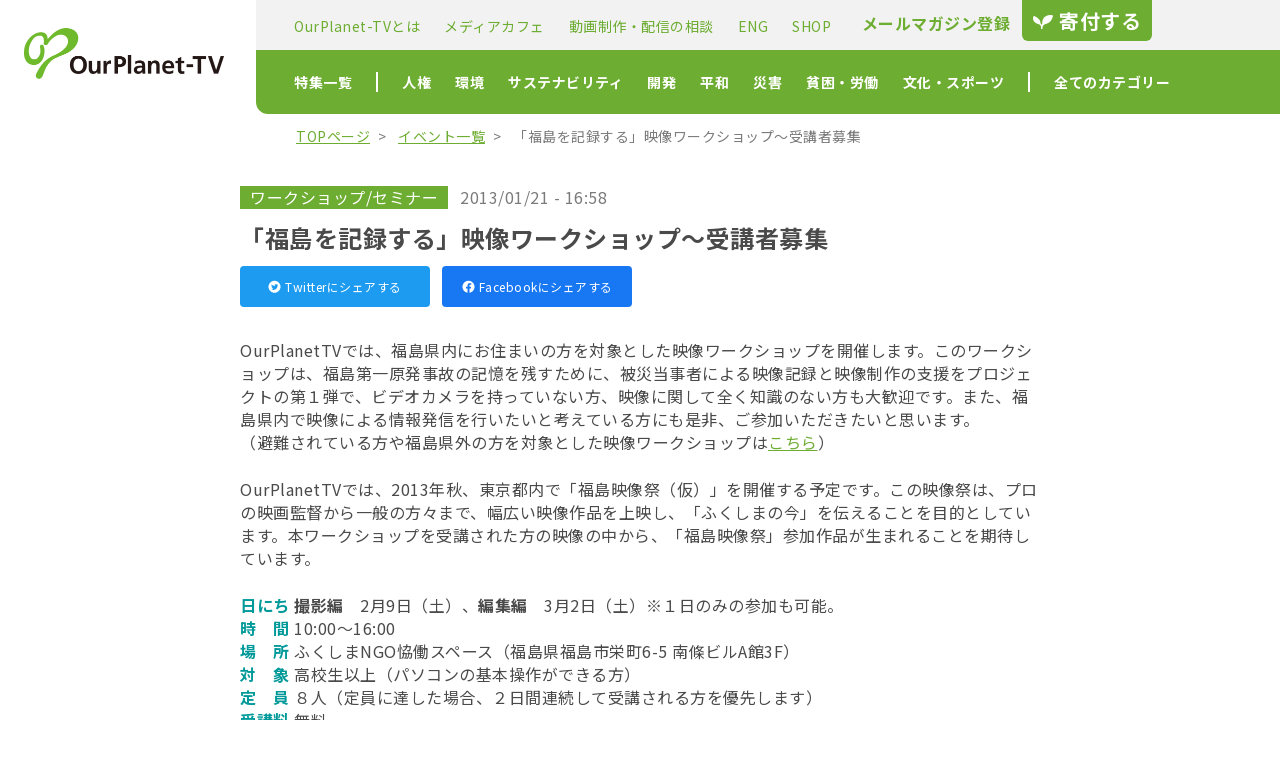

--- FILE ---
content_type: text/html; charset=UTF-8
request_url: https://www.ourplanet-tv.org/event/35011/
body_size: 14084
content:
<!DOCTYPE html>
<html lang="ja">
<head>
    <meta charset="UTF-8">
    <title>「福島を記録する」映像ワークショップ～受講者募集 | OurPlanet-TV：特定非営利活動法人 アワープラネット・ティービー</title>
    <meta name="keywords" lang="ja" content="" />
    <meta name="description" lang="ja" content="" />
    <meta name="viewport" content="width=device-width,initial-scale=1.6,maximum-scale=1.0,user-scalable=yes">
    
        <meta property="og:url" content="https://www.ourplanet-tv.org/event/35011/" />
    <meta property="og:type" content="article" />
    <meta property="og:title" content="「福島を記録する」映像ワークショップ～受講者募集 | OurPlanet-TV：特定非営利活動法人 アワープラネット・ティービー" /> 
    <meta property="og:description" content="OurPlanetTVでは、福島県内にお住まいの方を対象とした映像ワークショップを開催します。このワークショップは、福島第一原発事故の記憶を残すために、被災当事者による映像記録と映像制作の支援をプロジェクトの第１弾で、ビ [&hellip;]" />
        <meta property="og:image" content="https://www.ourplanet-tv.org/wp/wp-content/uploads/2021/08/picture-7912.jpg" />
        <script type="text/javascript" src="//ajax.googleapis.com/ajax/libs/jquery/1.8.2/jquery.min.js"></script>

    <link rel="apple-touch-icon" sizes="180x180" href="/assets/icons/apple-touch-icon.png">
    <link rel="icon" type="image/png" sizes="32x32" href="/assets/icons/favicon-32x32.png">
    <link rel="icon" type="image/png" sizes="16x16" href="/assets/icons/favicon-16x16.png">


    <!-- Google fonts -->
    <link rel="preconnect" href="https://fonts.gstatic.com">
    <link href="https://fonts.googleapis.com/css2?family=Noto+Sans+JP:wght@400;700&display=swap" rel="stylesheet">

    <!-- font awsome -->
    <script src="https://kit.fontawesome.com/92790c94d5.js" crossorigin="anonymous"></script>

    <!-- ページのスタイル -->
    <link rel="stylesheet" href="/assets/css/page.css">
    <meta name='robots' content='max-image-preview:large' />
<link rel='dns-prefetch' href='//s.w.org' />
		<script type="text/javascript">
			window._wpemojiSettings = {"baseUrl":"https:\/\/s.w.org\/images\/core\/emoji\/13.1.0\/72x72\/","ext":".png","svgUrl":"https:\/\/s.w.org\/images\/core\/emoji\/13.1.0\/svg\/","svgExt":".svg","source":{"concatemoji":"https:\/\/www.ourplanet-tv.org\/wp\/wp-includes\/js\/wp-emoji-release.min.js?ver=5.8.12"}};
			!function(e,a,t){var n,r,o,i=a.createElement("canvas"),p=i.getContext&&i.getContext("2d");function s(e,t){var a=String.fromCharCode;p.clearRect(0,0,i.width,i.height),p.fillText(a.apply(this,e),0,0);e=i.toDataURL();return p.clearRect(0,0,i.width,i.height),p.fillText(a.apply(this,t),0,0),e===i.toDataURL()}function c(e){var t=a.createElement("script");t.src=e,t.defer=t.type="text/javascript",a.getElementsByTagName("head")[0].appendChild(t)}for(o=Array("flag","emoji"),t.supports={everything:!0,everythingExceptFlag:!0},r=0;r<o.length;r++)t.supports[o[r]]=function(e){if(!p||!p.fillText)return!1;switch(p.textBaseline="top",p.font="600 32px Arial",e){case"flag":return s([127987,65039,8205,9895,65039],[127987,65039,8203,9895,65039])?!1:!s([55356,56826,55356,56819],[55356,56826,8203,55356,56819])&&!s([55356,57332,56128,56423,56128,56418,56128,56421,56128,56430,56128,56423,56128,56447],[55356,57332,8203,56128,56423,8203,56128,56418,8203,56128,56421,8203,56128,56430,8203,56128,56423,8203,56128,56447]);case"emoji":return!s([10084,65039,8205,55357,56613],[10084,65039,8203,55357,56613])}return!1}(o[r]),t.supports.everything=t.supports.everything&&t.supports[o[r]],"flag"!==o[r]&&(t.supports.everythingExceptFlag=t.supports.everythingExceptFlag&&t.supports[o[r]]);t.supports.everythingExceptFlag=t.supports.everythingExceptFlag&&!t.supports.flag,t.DOMReady=!1,t.readyCallback=function(){t.DOMReady=!0},t.supports.everything||(n=function(){t.readyCallback()},a.addEventListener?(a.addEventListener("DOMContentLoaded",n,!1),e.addEventListener("load",n,!1)):(e.attachEvent("onload",n),a.attachEvent("onreadystatechange",function(){"complete"===a.readyState&&t.readyCallback()})),(n=t.source||{}).concatemoji?c(n.concatemoji):n.wpemoji&&n.twemoji&&(c(n.twemoji),c(n.wpemoji)))}(window,document,window._wpemojiSettings);
		</script>
		<style type="text/css">
img.wp-smiley,
img.emoji {
	display: inline !important;
	border: none !important;
	box-shadow: none !important;
	height: 1em !important;
	width: 1em !important;
	margin: 0 .07em !important;
	vertical-align: -0.1em !important;
	background: none !important;
	padding: 0 !important;
}
</style>
	<link rel='stylesheet' id='wp-block-library-css'  href='https://www.ourplanet-tv.org/wp/wp-includes/css/dist/block-library/style.min.css?ver=5.8.12' type='text/css' media='all' />
<link rel='stylesheet' id='contact-form-7-css'  href='https://www.ourplanet-tv.org/wp/wp-content/plugins/contact-form-7/includes/css/styles.css?ver=5.4.2' type='text/css' media='all' />
<link rel="https://api.w.org/" href="https://www.ourplanet-tv.org/wp-json/" /><link rel="alternate" type="application/json" href="https://www.ourplanet-tv.org/wp-json/wp/v2/event/35011" /><link rel="EditURI" type="application/rsd+xml" title="RSD" href="https://www.ourplanet-tv.org/wp/xmlrpc.php?rsd" />
<link rel="wlwmanifest" type="application/wlwmanifest+xml" href="https://www.ourplanet-tv.org/wp/wp-includes/wlwmanifest.xml" /> 
<meta name="generator" content="WordPress 5.8.12" />
<link rel="canonical" href="https://www.ourplanet-tv.org/event/35011/" />
<link rel='shortlink' href='https://www.ourplanet-tv.org/?p=35011' />
<link rel="alternate" type="application/json+oembed" href="https://www.ourplanet-tv.org/wp-json/oembed/1.0/embed?url=https%3A%2F%2Fwww.ourplanet-tv.org%2Fevent%2F35011%2F" />
<link rel="alternate" type="text/xml+oembed" href="https://www.ourplanet-tv.org/wp-json/oembed/1.0/embed?url=https%3A%2F%2Fwww.ourplanet-tv.org%2Fevent%2F35011%2F&#038;format=xml" />
</head>
<body>
<div id="header">
    <a href="/" class="logo">
        <img src="/assets/img/logo.png" height="101" width="400" alt="">
    </a>

    <div class="menu" data-modal-menu-toggle>
        <a href="/donation" class="donation sp">
            <span class="leaf">
                <svg width="21" height="14" viewBox="0 0 21 14" fill="none" xmlns="http://www.w3.org/2000/svg">
                    <path d="M7.67343 8.44707C7.01662 7.73077 8.50872 4.32735 1.16526 0.924329C-0.148357 1.16271 -1.9399 7.19335 5.82239 9.22365C8.38973 10.0589 8.09147 12.9249 8.09147 13.9998H9.58357C9.58357 13.9998 8.97334 10.5909 11.7004 9.34108C13.5565 8.49248 18.681 8.21966 20.0412 0.562655C17.4488 -0.936884 9.01796 0.259302 9.22737 7.85524C9.10447 8.92383 9.0434 9.82879 8.44923 9.58181C7.73331 9.28315 7.67343 8.44707 7.67343 8.44707Z" fill="#89C254" />
                </svg>
            </span>
            寄付する
        </a>

        <button class="hamburger sp">
            <span></span>
            <span></span>
            <span></span>
        </button>

                <nav class="pc sub-navigation">
            <ul class="sub-navigation-list">
                <li class="list-item">
                    <a href="/aboutus">
                        OurPlanet-TVとは
                    </a>
                </li>
                <li class="list-item">
                    <a href="/mediacafe">
                        メディアカフェ
                    </a>
                </li>
                <li class="list-item">
                    <a href="/production">
                        動画制作・配信の相談
                    </a>
                </li>
                <li class="list-item">
                    <a href="/eng">
                        ENG
                    </a>
                </li>
                <li class="list-item">
                    <a href="https://optv.theshop.jp/" target="_blank">
                        SHOP
                    </a>
                </li>
            </ul>
            <div class="other">
                <a href="/mailmagazine" class="mail-magazine">
                    <i class="fas fa-paper-plane"></i>
                    メールマガジン登録
                </a>
                <a href="/donation" class="donation">
                    <span class="leaf">
                        <svg width="21" height="14" viewBox="0 0 21 14" fill="none" xmlns="http://www.w3.org/2000/svg">
                            <path d="M7.67343 8.44707C7.01662 7.73077 8.50872 4.32735 1.16526 0.924329C-0.148357 1.16271 -1.9399 7.19335 5.82239 9.22365C8.38973 10.0589 8.09147 12.9249 8.09147 13.9998H9.58357C9.58357 13.9998 8.97334 10.5909 11.7004 9.34108C13.5565 8.49248 18.681 8.21966 20.0412 0.562655C17.4488 -0.936884 9.01796 0.259302 9.22737 7.85524C9.10447 8.92383 9.0434 9.82879 8.44923 9.58181C7.73331 9.28315 7.67343 8.44707 7.67343 8.44707Z" fill="#fff" />
                        </svg>
                    </span>
                    寄付する
                </a>
            </div>

        </nav>

        <nav class="pc main-navigation">
            <ul class="main-navigation-list">
                <li class="list-item bar">
                    <a href="/feature/">
                        特集一覧
                    </a>
                    <div class="hidden-nav yoko">
                        <ul class="hidden-nav-list">
                            <li class="hidden-nav-item bar">
                                <a href="/feature/">
                                    特集一覧
                                </a>
                            </li>
                                                            <li class="hidden-nav-item">
                                    <a href="/feature/linear">
                                        リニア（大深度）                                    </a>
                                </li>
                                                            <li class="hidden-nav-item">
                                    <a href="/feature/feature-lgbtq">
                                        LGBTQ                                    </a>
                                </li>
                                                            <li class="hidden-nav-item">
                                    <a href="/feature/feature-immigrant">
                                        移民難民                                    </a>
                                </li>
                                                    </ul>
                    </div>
                </li>
                                                                            <li class="list-item">
                        
                         
                        <a href="/category/human-rights/">
                            人権                        </a>
                        <div class="hidden-nav">
                            <ul class="hidden-nav-list">
                                <li class="hidden-nav-head">
                                    人権                                </li>
                                                                                                    <li class="hidden-nav-item">
                                        <a href="/category/gender/">
                                            ジェンダー・セクシュアリティ                                        </a>
                                    </li>
                                                                    <li class="hidden-nav-item">
                                        <a href="/category/foreigner/">
                                            人権・外国人・暴力                                        </a>
                                    </li>
                                                                    <li class="hidden-nav-item">
                                        <a href="/category/disability/">
                                            障がい                                        </a>
                                    </li>
                                                            </ul>
                        </div>
                    </li>
                                                                                <li class="list-item">
                        
                         
                        <a href="/category/environment/">
                            環境                        </a>
                        <div class="hidden-nav">
                            <ul class="hidden-nav-list">
                                <li class="hidden-nav-head">
                                    環境                                </li>
                                                                                                    <li class="hidden-nav-item">
                                        <a href="/category/pollution/">
                                            公害・健康被害                                        </a>
                                    </li>
                                                                    <li class="hidden-nav-item">
                                        <a href="/category/nature/">
                                            自然・公害                                        </a>
                                    </li>
                                                                    <li class="hidden-nav-item">
                                        <a href="/category/nuclear-power-plant/">
                                            原発                                        </a>
                                    </li>
                                                                    <li class="hidden-nav-item">
                                        <a href="/category/energy/">
                                            エネルギー・気候変動                                        </a>
                                    </li>
                                                            </ul>
                        </div>
                    </li>
                                                                                <li class="list-item">
                        
                         
                        <a href="/category/sustainability/">
                            サステナビリティ                        </a>
                        <div class="hidden-nav">
                            <ul class="hidden-nav-list">
                                <li class="hidden-nav-head">
                                    サステナビリティ                                </li>
                                                                                                    <li class="hidden-nav-item">
                                        <a href="/category/agriculture/">
                                            農業・食糧・消費                                        </a>
                                    </li>
                                                                    <li class="hidden-nav-item">
                                        <a href="/category/global/">
                                            グローバリズム経済                                        </a>
                                    </li>
                                                                    <li class="hidden-nav-item">
                                        <a href="/category/how-to-live/">
                                            生き方・暮らし方                                        </a>
                                    </li>
                                                            </ul>
                        </div>
                    </li>
                                                                                <li class="list-item">
                        
                         
                        <a href="/category/development/">
                            開発                        </a>
                        <div class="hidden-nav">
                            <ul class="hidden-nav-list">
                                <li class="hidden-nav-head">
                                    開発                                </li>
                                                                                                    <li class="hidden-nav-item">
                                        <a href="/category/international-cooperation/">
                                            国際協力・開発・ODA                                        </a>
                                    </li>
                                                            </ul>
                        </div>
                    </li>
                                                                                <li class="list-item">
                        
                         
                        <a href="/category/peace/">
                            平和                        </a>
                        <div class="hidden-nav">
                            <ul class="hidden-nav-list">
                                <li class="hidden-nav-head">
                                    平和                                </li>
                                                                                                    <li class="hidden-nav-item">
                                        <a href="/category/war/">
                                            平和・戦争・基地・戦後補償（沖縄基地）                                        </a>
                                    </li>
                                                            </ul>
                        </div>
                    </li>
                                                                                <li class="list-item">
                        
                         
                        <a href="/category/disaster/">
                            災害                        </a>
                        <div class="hidden-nav">
                            <ul class="hidden-nav-list">
                                <li class="hidden-nav-head">
                                    災害                                </li>
                                                                                                    <li class="hidden-nav-item">
                                        <a href="/category/nuclear-accident/">
                                            原発事故                                        </a>
                                    </li>
                                                                    <li class="hidden-nav-item">
                                        <a href="/category/disaster-prevention/">
                                            災害・防災                                        </a>
                                    </li>
                                                                    <li class="hidden-nav-item">
                                        <a href="/category/great-east-japan-earthquake/">
                                            東日本大震災                                        </a>
                                    </li>
                                                            </ul>
                        </div>
                    </li>
                                                                                <li class="list-item">
                        
                         
                        <a href="/category/poverty/">
                            貧困・労働                        </a>
                        <div class="hidden-nav">
                            <ul class="hidden-nav-list">
                                <li class="hidden-nav-head">
                                    貧困・労働                                </li>
                                                                                                    <li class="hidden-nav-item">
                                        <a href="/category/labor/">
                                            労働・貧困・野宿者                                        </a>
                                    </li>
                                                            </ul>
                        </div>
                    </li>
                                                                                <li class="list-item bar">
                         
                        <a href="/category/culture-sports/">
                            文化・スポーツ                        </a>
                        <div class="hidden-nav">
                            <ul class="hidden-nav-list">
                                <li class="hidden-nav-head">
                                    文化・スポーツ                                </li>
                                                                                                    <li class="hidden-nav-item">
                                        <a href="/category/olympics/">
                                            五輪                                        </a>
                                    </li>
                                                                    <li class="hidden-nav-item">
                                        <a href="/category/media/">
                                            メディア・コミュニケーション                                        </a>
                                    </li>
                                                                    <li class="hidden-nav-item">
                                        <a href="/category/art/">
                                            アート・音楽・カルチャー                                        </a>
                                    </li>
                                                                    <li class="hidden-nav-item">
                                        <a href="/category/movie/">
                                            映画                                        </a>
                                    </li>
                                                            </ul>
                        </div>
                    </li>
                                                    <li class="list-item">
                    全てのカテゴリー
                    <div class="hidden-nav all-categories">
                        <ul class="hidden-nav-list">
                            <li class="hidden-nav-head">
                                人権
                            </li>
                            <li class="hidden-nav-item">
                                <a href="/category/gender/">
                                    ジェンダー・セクシュアリティ
                                </a>
                            </li>
                            <li class="hidden-nav-item">
                                <a href="/category/foreigner/">
                                    人権・外国人・暴力
                                </a>
                            </li>
                            <li class="hidden-nav-item">
                                <a href="/category/disability/">
                                    障がい
                                </a>
                            </li>
                            <li class="hidden-nav-head">
                                環境
                            </li>
                            <li class="hidden-nav-item">
                                <a href="/category/nature/">
                                    自然・公害
                                </a>
                            </li>
                            <li class="hidden-nav-item">
                                <a href="/category/nuclear-power-plant/">
                                    原発
                                </a>
                            </li>
                            <li class="hidden-nav-item">
                                <a href="/category/energy/">
                                    エネルギー・気候変動
                                </a>
                            </li>
                        </ul>
                        <ul class="hidden-nav-list">
                            <li class="hidden-nav-head">
                                サステナビリティ
                            </li>
                            <li class="hidden-nav-item">
                                <a href="/category/agriculture/">
                                    農業・食糧・消費
                                </a>
                            </li>
                            <li class="hidden-nav-item">
                                <a href="/category/global/">
                                    グローバリズム経済
                                </a>
                            </li>
                            <li class="hidden-nav-item">
                                <a href="/category/how-to-live/">
                                    生き方・暮らし方
                                </a>
                            </li>
                            <li class="hidden-nav-head">
                                開発
                            </li>
                            <li class="hidden-nav-item">
                                <a href="/category/international-cooperation/">
                                    国際協力・開発・ODA
                                </a>
                            </li>
                            <li class="hidden-nav-head">
                                平和
                            </li>
                            <li class="hidden-nav-item">
                                <a href="/category/war/">
                                    平和・戦争・基地・戦後補償（沖縄基地）
                                </a>
                            </li>
                        </ul>
                        <ul class="hidden-nav-list">
                            <li class="hidden-nav-head">
                                災害
                            </li>
                            <li class="hidden-nav-item">
                                <a href="/category/disaster-prevention/">
                                    災害・防災
                                </a>
                            </li>
                            <li class="hidden-nav-item">
                                <a href="/category/great-east-japan-earthquake/">
                                    東日本大震災
                                </a>
                            </li>
                            <li class="hidden-nav-head">
                                医療福祉
                            </li>
                            <li class="hidden-nav-item">
                                <a href="/category/health/">
                                    保健・医療・福祉
                                </a>
                            </li>
                            <li class="hidden-nav-item">
                                <a href="/category/covid19/">
                                    コロナ
                                </a>
                            </li>
                            <li class="hidden-nav-head">
                                子ども
                            </li>
                            <li class="hidden-nav-item">
                                <a href="/category/child/">
                                    子ども
                                </a>
                            </li>
                            <li class="hidden-nav-item">
                                <a href="/category/education/">
                                    教育
                                </a>
                            </li>
                        </ul>
                        <ul class="hidden-nav-list">
                            <li class="hidden-nav-head">
                                貧困・労働
                            </li>
                            <li class="hidden-nav-item">
                                <a href="/category/labor/">
                                    労働・貧困・野宿者
                                </a>
                            </li>
                            <li class="hidden-nav-head">
                                社会運動
                            </li>
                            <li class="hidden-nav-item">
                                <a href="/category/political/">
                                    政治・社会運動
                                </a>
                            </li>
                            <li class="hidden-nav-item">
                                <a href="/category/advocacy/">
                                    アドボカシー
                                </a>
                            </li>
                            <li class="hidden-nav-head">
                                文化
                            </li>
                            <li class="hidden-nav-item">
                                <a href="/category/media/">
                                    メディア・コミュニケーション
                                </a>
                            </li>
                            <li class="hidden-nav-item">
                                <a href="/category/art/">
                                    アート・音楽・カルチャー
                                </a>
                            </li>
                            <li class="hidden-nav-item">
                                <a href="/category/movie/">
                                    映画
                                </a>
                            </li>
                        </ul>
                    </div>
                </li>

            </ul>
        </nav>
    </div>
</div>
<div id="modal-menu">
    <div class="search-block keyword-search ">
        <form method="get" id="searchform" action="https://www.ourplanet-tv.org/">
            <div class="input-wrapper">
                <input type="text" class="searchtext" name="s" placeholder="キーワードを入力">
                <input type="submit" class="searchsubmit" value="検索">
            </div>
        </form>
    </div>
    <div class="search-block term-search">
        <h3 class="search-head">
            時期で探す
        </h3>
        <div class="select-wrap">
            <select name="" class="searchselect" id="" onchange="document.location.href=this.options[this.selectedIndex].value;">
                <option value="" selected>投稿時期を選択</option>
                	<option value='https://www.ourplanet-tv.org/date/2026/01/'> 2026年1月 </option>
	<option value='https://www.ourplanet-tv.org/date/2025/12/'> 2025年12月 </option>
	<option value='https://www.ourplanet-tv.org/date/2025/11/'> 2025年11月 </option>
	<option value='https://www.ourplanet-tv.org/date/2025/10/'> 2025年10月 </option>
	<option value='https://www.ourplanet-tv.org/date/2025/09/'> 2025年9月 </option>
	<option value='https://www.ourplanet-tv.org/date/2025/08/'> 2025年8月 </option>
	<option value='https://www.ourplanet-tv.org/date/2025/07/'> 2025年7月 </option>
	<option value='https://www.ourplanet-tv.org/date/2025/06/'> 2025年6月 </option>
	<option value='https://www.ourplanet-tv.org/date/2025/05/'> 2025年5月 </option>
	<option value='https://www.ourplanet-tv.org/date/2025/04/'> 2025年4月 </option>
	<option value='https://www.ourplanet-tv.org/date/2025/03/'> 2025年3月 </option>
	<option value='https://www.ourplanet-tv.org/date/2025/02/'> 2025年2月 </option>
	<option value='https://www.ourplanet-tv.org/date/2025/01/'> 2025年1月 </option>
	<option value='https://www.ourplanet-tv.org/date/2024/12/'> 2024年12月 </option>
	<option value='https://www.ourplanet-tv.org/date/2024/11/'> 2024年11月 </option>
	<option value='https://www.ourplanet-tv.org/date/2024/10/'> 2024年10月 </option>
	<option value='https://www.ourplanet-tv.org/date/2024/09/'> 2024年9月 </option>
	<option value='https://www.ourplanet-tv.org/date/2024/08/'> 2024年8月 </option>
	<option value='https://www.ourplanet-tv.org/date/2024/07/'> 2024年7月 </option>
	<option value='https://www.ourplanet-tv.org/date/2024/06/'> 2024年6月 </option>
	<option value='https://www.ourplanet-tv.org/date/2024/05/'> 2024年5月 </option>
	<option value='https://www.ourplanet-tv.org/date/2024/04/'> 2024年4月 </option>
	<option value='https://www.ourplanet-tv.org/date/2024/03/'> 2024年3月 </option>
	<option value='https://www.ourplanet-tv.org/date/2024/02/'> 2024年2月 </option>
	<option value='https://www.ourplanet-tv.org/date/2024/01/'> 2024年1月 </option>
	<option value='https://www.ourplanet-tv.org/date/2023/12/'> 2023年12月 </option>
	<option value='https://www.ourplanet-tv.org/date/2023/11/'> 2023年11月 </option>
	<option value='https://www.ourplanet-tv.org/date/2023/10/'> 2023年10月 </option>
	<option value='https://www.ourplanet-tv.org/date/2023/09/'> 2023年9月 </option>
	<option value='https://www.ourplanet-tv.org/date/2023/08/'> 2023年8月 </option>
	<option value='https://www.ourplanet-tv.org/date/2023/07/'> 2023年7月 </option>
	<option value='https://www.ourplanet-tv.org/date/2023/06/'> 2023年6月 </option>
	<option value='https://www.ourplanet-tv.org/date/2023/05/'> 2023年5月 </option>
	<option value='https://www.ourplanet-tv.org/date/2023/04/'> 2023年4月 </option>
	<option value='https://www.ourplanet-tv.org/date/2023/03/'> 2023年3月 </option>
	<option value='https://www.ourplanet-tv.org/date/2023/02/'> 2023年2月 </option>
	<option value='https://www.ourplanet-tv.org/date/2023/01/'> 2023年1月 </option>
	<option value='https://www.ourplanet-tv.org/date/2022/12/'> 2022年12月 </option>
	<option value='https://www.ourplanet-tv.org/date/2022/11/'> 2022年11月 </option>
	<option value='https://www.ourplanet-tv.org/date/2022/10/'> 2022年10月 </option>
	<option value='https://www.ourplanet-tv.org/date/2022/09/'> 2022年9月 </option>
	<option value='https://www.ourplanet-tv.org/date/2022/08/'> 2022年8月 </option>
	<option value='https://www.ourplanet-tv.org/date/2022/07/'> 2022年7月 </option>
	<option value='https://www.ourplanet-tv.org/date/2022/06/'> 2022年6月 </option>
	<option value='https://www.ourplanet-tv.org/date/2022/05/'> 2022年5月 </option>
	<option value='https://www.ourplanet-tv.org/date/2022/04/'> 2022年4月 </option>
	<option value='https://www.ourplanet-tv.org/date/2022/03/'> 2022年3月 </option>
	<option value='https://www.ourplanet-tv.org/date/2022/02/'> 2022年2月 </option>
	<option value='https://www.ourplanet-tv.org/date/2022/01/'> 2022年1月 </option>
	<option value='https://www.ourplanet-tv.org/date/2021/12/'> 2021年12月 </option>
	<option value='https://www.ourplanet-tv.org/date/2021/11/'> 2021年11月 </option>
	<option value='https://www.ourplanet-tv.org/date/2021/10/'> 2021年10月 </option>
	<option value='https://www.ourplanet-tv.org/date/2021/09/'> 2021年9月 </option>
	<option value='https://www.ourplanet-tv.org/date/2021/08/'> 2021年8月 </option>
	<option value='https://www.ourplanet-tv.org/date/2021/07/'> 2021年7月 </option>
	<option value='https://www.ourplanet-tv.org/date/2021/06/'> 2021年6月 </option>
	<option value='https://www.ourplanet-tv.org/date/2021/05/'> 2021年5月 </option>
	<option value='https://www.ourplanet-tv.org/date/2021/04/'> 2021年4月 </option>
	<option value='https://www.ourplanet-tv.org/date/2021/03/'> 2021年3月 </option>
	<option value='https://www.ourplanet-tv.org/date/2021/02/'> 2021年2月 </option>
	<option value='https://www.ourplanet-tv.org/date/2021/01/'> 2021年1月 </option>
	<option value='https://www.ourplanet-tv.org/date/2020/12/'> 2020年12月 </option>
	<option value='https://www.ourplanet-tv.org/date/2020/11/'> 2020年11月 </option>
	<option value='https://www.ourplanet-tv.org/date/2020/10/'> 2020年10月 </option>
	<option value='https://www.ourplanet-tv.org/date/2020/09/'> 2020年9月 </option>
	<option value='https://www.ourplanet-tv.org/date/2020/08/'> 2020年8月 </option>
	<option value='https://www.ourplanet-tv.org/date/2020/07/'> 2020年7月 </option>
	<option value='https://www.ourplanet-tv.org/date/2020/06/'> 2020年6月 </option>
	<option value='https://www.ourplanet-tv.org/date/2020/05/'> 2020年5月 </option>
	<option value='https://www.ourplanet-tv.org/date/2020/04/'> 2020年4月 </option>
	<option value='https://www.ourplanet-tv.org/date/2020/03/'> 2020年3月 </option>
	<option value='https://www.ourplanet-tv.org/date/2020/02/'> 2020年2月 </option>
	<option value='https://www.ourplanet-tv.org/date/2020/01/'> 2020年1月 </option>
	<option value='https://www.ourplanet-tv.org/date/2019/12/'> 2019年12月 </option>
	<option value='https://www.ourplanet-tv.org/date/2019/11/'> 2019年11月 </option>
	<option value='https://www.ourplanet-tv.org/date/2019/10/'> 2019年10月 </option>
	<option value='https://www.ourplanet-tv.org/date/2019/09/'> 2019年9月 </option>
	<option value='https://www.ourplanet-tv.org/date/2019/08/'> 2019年8月 </option>
	<option value='https://www.ourplanet-tv.org/date/2019/07/'> 2019年7月 </option>
	<option value='https://www.ourplanet-tv.org/date/2019/06/'> 2019年6月 </option>
	<option value='https://www.ourplanet-tv.org/date/2019/05/'> 2019年5月 </option>
	<option value='https://www.ourplanet-tv.org/date/2019/04/'> 2019年4月 </option>
	<option value='https://www.ourplanet-tv.org/date/2019/03/'> 2019年3月 </option>
	<option value='https://www.ourplanet-tv.org/date/2019/02/'> 2019年2月 </option>
	<option value='https://www.ourplanet-tv.org/date/2019/01/'> 2019年1月 </option>
	<option value='https://www.ourplanet-tv.org/date/2018/12/'> 2018年12月 </option>
	<option value='https://www.ourplanet-tv.org/date/2018/11/'> 2018年11月 </option>
	<option value='https://www.ourplanet-tv.org/date/2018/10/'> 2018年10月 </option>
	<option value='https://www.ourplanet-tv.org/date/2018/09/'> 2018年9月 </option>
	<option value='https://www.ourplanet-tv.org/date/2018/08/'> 2018年8月 </option>
	<option value='https://www.ourplanet-tv.org/date/2018/07/'> 2018年7月 </option>
	<option value='https://www.ourplanet-tv.org/date/2018/06/'> 2018年6月 </option>
	<option value='https://www.ourplanet-tv.org/date/2018/05/'> 2018年5月 </option>
	<option value='https://www.ourplanet-tv.org/date/2018/04/'> 2018年4月 </option>
	<option value='https://www.ourplanet-tv.org/date/2018/03/'> 2018年3月 </option>
	<option value='https://www.ourplanet-tv.org/date/2018/02/'> 2018年2月 </option>
	<option value='https://www.ourplanet-tv.org/date/2018/01/'> 2018年1月 </option>
	<option value='https://www.ourplanet-tv.org/date/2017/12/'> 2017年12月 </option>
	<option value='https://www.ourplanet-tv.org/date/2017/11/'> 2017年11月 </option>
	<option value='https://www.ourplanet-tv.org/date/2017/10/'> 2017年10月 </option>
	<option value='https://www.ourplanet-tv.org/date/2017/09/'> 2017年9月 </option>
	<option value='https://www.ourplanet-tv.org/date/2017/08/'> 2017年8月 </option>
	<option value='https://www.ourplanet-tv.org/date/2017/07/'> 2017年7月 </option>
	<option value='https://www.ourplanet-tv.org/date/2017/06/'> 2017年6月 </option>
	<option value='https://www.ourplanet-tv.org/date/2017/05/'> 2017年5月 </option>
	<option value='https://www.ourplanet-tv.org/date/2017/04/'> 2017年4月 </option>
	<option value='https://www.ourplanet-tv.org/date/2017/03/'> 2017年3月 </option>
	<option value='https://www.ourplanet-tv.org/date/2017/02/'> 2017年2月 </option>
	<option value='https://www.ourplanet-tv.org/date/2017/01/'> 2017年1月 </option>
	<option value='https://www.ourplanet-tv.org/date/2016/12/'> 2016年12月 </option>
	<option value='https://www.ourplanet-tv.org/date/2016/11/'> 2016年11月 </option>
	<option value='https://www.ourplanet-tv.org/date/2016/10/'> 2016年10月 </option>
	<option value='https://www.ourplanet-tv.org/date/2016/09/'> 2016年9月 </option>
	<option value='https://www.ourplanet-tv.org/date/2016/08/'> 2016年8月 </option>
	<option value='https://www.ourplanet-tv.org/date/2016/07/'> 2016年7月 </option>
	<option value='https://www.ourplanet-tv.org/date/2016/06/'> 2016年6月 </option>
	<option value='https://www.ourplanet-tv.org/date/2016/05/'> 2016年5月 </option>
	<option value='https://www.ourplanet-tv.org/date/2016/04/'> 2016年4月 </option>
	<option value='https://www.ourplanet-tv.org/date/2016/03/'> 2016年3月 </option>
	<option value='https://www.ourplanet-tv.org/date/2016/02/'> 2016年2月 </option>
	<option value='https://www.ourplanet-tv.org/date/2016/01/'> 2016年1月 </option>
	<option value='https://www.ourplanet-tv.org/date/2015/12/'> 2015年12月 </option>
	<option value='https://www.ourplanet-tv.org/date/2015/11/'> 2015年11月 </option>
	<option value='https://www.ourplanet-tv.org/date/2015/10/'> 2015年10月 </option>
	<option value='https://www.ourplanet-tv.org/date/2015/09/'> 2015年9月 </option>
	<option value='https://www.ourplanet-tv.org/date/2015/08/'> 2015年8月 </option>
	<option value='https://www.ourplanet-tv.org/date/2015/07/'> 2015年7月 </option>
	<option value='https://www.ourplanet-tv.org/date/2015/06/'> 2015年6月 </option>
	<option value='https://www.ourplanet-tv.org/date/2015/05/'> 2015年5月 </option>
	<option value='https://www.ourplanet-tv.org/date/2015/04/'> 2015年4月 </option>
	<option value='https://www.ourplanet-tv.org/date/2015/03/'> 2015年3月 </option>
	<option value='https://www.ourplanet-tv.org/date/2015/02/'> 2015年2月 </option>
	<option value='https://www.ourplanet-tv.org/date/2015/01/'> 2015年1月 </option>
	<option value='https://www.ourplanet-tv.org/date/2014/12/'> 2014年12月 </option>
	<option value='https://www.ourplanet-tv.org/date/2014/11/'> 2014年11月 </option>
	<option value='https://www.ourplanet-tv.org/date/2014/10/'> 2014年10月 </option>
	<option value='https://www.ourplanet-tv.org/date/2014/09/'> 2014年9月 </option>
	<option value='https://www.ourplanet-tv.org/date/2014/08/'> 2014年8月 </option>
	<option value='https://www.ourplanet-tv.org/date/2014/07/'> 2014年7月 </option>
	<option value='https://www.ourplanet-tv.org/date/2014/06/'> 2014年6月 </option>
	<option value='https://www.ourplanet-tv.org/date/2014/05/'> 2014年5月 </option>
	<option value='https://www.ourplanet-tv.org/date/2014/04/'> 2014年4月 </option>
	<option value='https://www.ourplanet-tv.org/date/2014/03/'> 2014年3月 </option>
	<option value='https://www.ourplanet-tv.org/date/2014/02/'> 2014年2月 </option>
	<option value='https://www.ourplanet-tv.org/date/2014/01/'> 2014年1月 </option>
	<option value='https://www.ourplanet-tv.org/date/2013/12/'> 2013年12月 </option>
	<option value='https://www.ourplanet-tv.org/date/2013/11/'> 2013年11月 </option>
	<option value='https://www.ourplanet-tv.org/date/2013/10/'> 2013年10月 </option>
	<option value='https://www.ourplanet-tv.org/date/2013/09/'> 2013年9月 </option>
	<option value='https://www.ourplanet-tv.org/date/2013/08/'> 2013年8月 </option>
	<option value='https://www.ourplanet-tv.org/date/2013/07/'> 2013年7月 </option>
	<option value='https://www.ourplanet-tv.org/date/2013/06/'> 2013年6月 </option>
	<option value='https://www.ourplanet-tv.org/date/2013/05/'> 2013年5月 </option>
	<option value='https://www.ourplanet-tv.org/date/2013/04/'> 2013年4月 </option>
	<option value='https://www.ourplanet-tv.org/date/2013/03/'> 2013年3月 </option>
	<option value='https://www.ourplanet-tv.org/date/2013/02/'> 2013年2月 </option>
	<option value='https://www.ourplanet-tv.org/date/2013/01/'> 2013年1月 </option>
	<option value='https://www.ourplanet-tv.org/date/2012/12/'> 2012年12月 </option>
	<option value='https://www.ourplanet-tv.org/date/2012/11/'> 2012年11月 </option>
	<option value='https://www.ourplanet-tv.org/date/2012/10/'> 2012年10月 </option>
	<option value='https://www.ourplanet-tv.org/date/2012/09/'> 2012年9月 </option>
	<option value='https://www.ourplanet-tv.org/date/2012/08/'> 2012年8月 </option>
	<option value='https://www.ourplanet-tv.org/date/2012/07/'> 2012年7月 </option>
	<option value='https://www.ourplanet-tv.org/date/2012/06/'> 2012年6月 </option>
	<option value='https://www.ourplanet-tv.org/date/2012/05/'> 2012年5月 </option>
	<option value='https://www.ourplanet-tv.org/date/2012/04/'> 2012年4月 </option>
	<option value='https://www.ourplanet-tv.org/date/2012/03/'> 2012年3月 </option>
	<option value='https://www.ourplanet-tv.org/date/2012/02/'> 2012年2月 </option>
	<option value='https://www.ourplanet-tv.org/date/2012/01/'> 2012年1月 </option>
	<option value='https://www.ourplanet-tv.org/date/2011/12/'> 2011年12月 </option>
	<option value='https://www.ourplanet-tv.org/date/2011/11/'> 2011年11月 </option>
	<option value='https://www.ourplanet-tv.org/date/2011/10/'> 2011年10月 </option>
	<option value='https://www.ourplanet-tv.org/date/2011/09/'> 2011年9月 </option>
	<option value='https://www.ourplanet-tv.org/date/2011/08/'> 2011年8月 </option>
	<option value='https://www.ourplanet-tv.org/date/2011/07/'> 2011年7月 </option>
	<option value='https://www.ourplanet-tv.org/date/2011/06/'> 2011年6月 </option>
	<option value='https://www.ourplanet-tv.org/date/2011/05/'> 2011年5月 </option>
	<option value='https://www.ourplanet-tv.org/date/2011/04/'> 2011年4月 </option>
	<option value='https://www.ourplanet-tv.org/date/2011/03/'> 2011年3月 </option>
	<option value='https://www.ourplanet-tv.org/date/2011/02/'> 2011年2月 </option>
	<option value='https://www.ourplanet-tv.org/date/2011/01/'> 2011年1月 </option>
	<option value='https://www.ourplanet-tv.org/date/2010/12/'> 2010年12月 </option>
	<option value='https://www.ourplanet-tv.org/date/2010/11/'> 2010年11月 </option>
	<option value='https://www.ourplanet-tv.org/date/2010/10/'> 2010年10月 </option>
	<option value='https://www.ourplanet-tv.org/date/2010/09/'> 2010年9月 </option>
	<option value='https://www.ourplanet-tv.org/date/2010/08/'> 2010年8月 </option>
	<option value='https://www.ourplanet-tv.org/date/2010/07/'> 2010年7月 </option>
	<option value='https://www.ourplanet-tv.org/date/2010/06/'> 2010年6月 </option>
	<option value='https://www.ourplanet-tv.org/date/2010/05/'> 2010年5月 </option>
	<option value='https://www.ourplanet-tv.org/date/2010/04/'> 2010年4月 </option>
	<option value='https://www.ourplanet-tv.org/date/2010/03/'> 2010年3月 </option>
	<option value='https://www.ourplanet-tv.org/date/2010/02/'> 2010年2月 </option>
	<option value='https://www.ourplanet-tv.org/date/2010/01/'> 2010年1月 </option>
	<option value='https://www.ourplanet-tv.org/date/2009/12/'> 2009年12月 </option>
	<option value='https://www.ourplanet-tv.org/date/2009/11/'> 2009年11月 </option>
	<option value='https://www.ourplanet-tv.org/date/2009/10/'> 2009年10月 </option>
	<option value='https://www.ourplanet-tv.org/date/2009/09/'> 2009年9月 </option>
	<option value='https://www.ourplanet-tv.org/date/2009/08/'> 2009年8月 </option>
	<option value='https://www.ourplanet-tv.org/date/2009/07/'> 2009年7月 </option>
	<option value='https://www.ourplanet-tv.org/date/2009/06/'> 2009年6月 </option>
	<option value='https://www.ourplanet-tv.org/date/2009/05/'> 2009年5月 </option>
	<option value='https://www.ourplanet-tv.org/date/2009/04/'> 2009年4月 </option>
	<option value='https://www.ourplanet-tv.org/date/2009/03/'> 2009年3月 </option>
	<option value='https://www.ourplanet-tv.org/date/2009/02/'> 2009年2月 </option>
	<option value='https://www.ourplanet-tv.org/date/2009/01/'> 2009年1月 </option>
	<option value='https://www.ourplanet-tv.org/date/2008/12/'> 2008年12月 </option>
	<option value='https://www.ourplanet-tv.org/date/2008/11/'> 2008年11月 </option>
	<option value='https://www.ourplanet-tv.org/date/2008/10/'> 2008年10月 </option>
	<option value='https://www.ourplanet-tv.org/date/2008/09/'> 2008年9月 </option>
	<option value='https://www.ourplanet-tv.org/date/2008/08/'> 2008年8月 </option>
	<option value='https://www.ourplanet-tv.org/date/2008/07/'> 2008年7月 </option>
	<option value='https://www.ourplanet-tv.org/date/2008/06/'> 2008年6月 </option>
	<option value='https://www.ourplanet-tv.org/date/2008/05/'> 2008年5月 </option>
	<option value='https://www.ourplanet-tv.org/date/2008/04/'> 2008年4月 </option>
	<option value='https://www.ourplanet-tv.org/date/2008/03/'> 2008年3月 </option>
	<option value='https://www.ourplanet-tv.org/date/2008/02/'> 2008年2月 </option>
	<option value='https://www.ourplanet-tv.org/date/2008/01/'> 2008年1月 </option>
	<option value='https://www.ourplanet-tv.org/date/2007/12/'> 2007年12月 </option>
	<option value='https://www.ourplanet-tv.org/date/2007/11/'> 2007年11月 </option>
	<option value='https://www.ourplanet-tv.org/date/2007/10/'> 2007年10月 </option>
	<option value='https://www.ourplanet-tv.org/date/2007/09/'> 2007年9月 </option>
	<option value='https://www.ourplanet-tv.org/date/2007/08/'> 2007年8月 </option>
	<option value='https://www.ourplanet-tv.org/date/2007/07/'> 2007年7月 </option>
	<option value='https://www.ourplanet-tv.org/date/2007/06/'> 2007年6月 </option>
	<option value='https://www.ourplanet-tv.org/date/2007/05/'> 2007年5月 </option>
	<option value='https://www.ourplanet-tv.org/date/2007/04/'> 2007年4月 </option>
	<option value='https://www.ourplanet-tv.org/date/2007/03/'> 2007年3月 </option>
	<option value='https://www.ourplanet-tv.org/date/2007/02/'> 2007年2月 </option>
	<option value='https://www.ourplanet-tv.org/date/2007/01/'> 2007年1月 </option>
	<option value='https://www.ourplanet-tv.org/date/2006/12/'> 2006年12月 </option>
	<option value='https://www.ourplanet-tv.org/date/2006/11/'> 2006年11月 </option>
	<option value='https://www.ourplanet-tv.org/date/2006/10/'> 2006年10月 </option>
	<option value='https://www.ourplanet-tv.org/date/2006/09/'> 2006年9月 </option>
	<option value='https://www.ourplanet-tv.org/date/2006/08/'> 2006年8月 </option>
	<option value='https://www.ourplanet-tv.org/date/2006/07/'> 2006年7月 </option>
	<option value='https://www.ourplanet-tv.org/date/2006/06/'> 2006年6月 </option>
	<option value='https://www.ourplanet-tv.org/date/2006/05/'> 2006年5月 </option>
	<option value='https://www.ourplanet-tv.org/date/2006/04/'> 2006年4月 </option>
	<option value='https://www.ourplanet-tv.org/date/2005/10/'> 2005年10月 </option>
	<option value='https://www.ourplanet-tv.org/date/2005/09/'> 2005年9月 </option>
	<option value='https://www.ourplanet-tv.org/date/2005/08/'> 2005年8月 </option>
	<option value='https://www.ourplanet-tv.org/date/2005/07/'> 2005年7月 </option>
	<option value='https://www.ourplanet-tv.org/date/2003/08/'> 2003年8月 </option>
	<option value='https://www.ourplanet-tv.org/date/2000/01/'> 2000年1月 </option>
            </select>
        </div>
    </div>
    <div class="search-block formats-search">
        <h3 class="search-head">
            記事ジャンル
        </h3>
        <ul class="formats">
                            <li class="format">
                    <a href="/genre/genre-news/">
                        ニュース                    </a>
                </li>
                            <li class="format">
                    <a href="/genre/genre-contact/">
                        インタビュー                    </a>
                </li>
                            <li class="format">
                    <a href="/genre/genre-documentary/">
                        ドキュメンタリー                    </a>
                </li>
                            <li class="format">
                    <a href="/genre/genre-loveletter/">
                        ラジオ                    </a>
                </li>
                            <li class="format">
                    <a href="/genre/genre-workshop/">
                        ワークショップ作品                    </a>
                </li>
                            <li class="format">
                    <a href="/genre/genre-movie/">
                        映画紹介                    </a>
                </li>
                            <li class="format">
                    <a href="/genre/genre-english/">
                        English Contents                    </a>
                </li>
                            <li class="format">
                    <a href="/genre/genre-live/">
                        ライブ配信                    </a>
                </li>
                    </ul>
    </div>

    <ul class="main-list">
        <li class="main-category">
            <div class="category-name" data-acordion-menu>
                特集一覧
            </div>
            <div class="sub-block" data-acordion-target>
                <ul class="sub-list">
                    <li class="sub-item">
                        <a href="/feature">
                            特集一覧
                        </a>
                    </li>
                                            <li class="sub-item">
                            <a href="/feature/linear">
                                リニア（大深度）                            </a>
                        </li>
                                            <li class="sub-item">
                            <a href="/feature/feature-childhood-thyroid-cancer">
                                小児甲状腺がん                            </a>
                        </li>
                                            <li class="sub-item">
                            <a href="/feature/feature-lgbtq">
                                LGBTQ                            </a>
                        </li>
                                            <li class="sub-item">
                            <a href="/feature/odaka-school">
                                小高中学校                            </a>
                        </li>
                                            <li class="sub-item">
                            <a href="/feature/feature-immigrant">
                                移民難民                            </a>
                        </li>
                                            <li class="sub-item">
                            <a href="/feature/feature-child-victims-support-act">
                                子ども被災者支援法                            </a>
                        </li>
                                            <li class="sub-item">
                            <a href="/feature/feature-burma-myanmar">
                                ビルマ（ミャンマー）                            </a>
                        </li>
                                            <li class="sub-item">
                            <a href="/feature/feature-nuclear-power-plant">
                                福島第一原発事故                            </a>
                        </li>
                                            <li class="sub-item">
                            <a href="/feature/feature-miyazaki-hayano-paper">
                                宮崎早野論文                            </a>
                        </li>
                                            <li class="sub-item">
                            <a href="/feature/feature-covid19">
                                新型コロナウイルス                            </a>
                        </li>
                                            <li class="sub-item">
                            <a href="/feature/feature-earthquake">
                                東日本大震災                            </a>
                        </li>
                                            <li class="sub-item">
                            <a href="/feature/feature-torch">
                                トーチプロジェクト                            </a>
                        </li>
                                            <li class="sub-item">
                            <a href="/feature/feature-olympic">
                                オリンピック                            </a>
                        </li>
                                            <li class="sub-item">
                            <a href="/feature/%e5%ae%ae%e4%b8%8b%e5%85%ac%e5%9c%92">
                                宮下公園                            </a>
                        </li>
                                    </ul>
            </div>
        </li>
        <li class="main-category">
            <div class="category-name" data-acordion-menu>
                全てのカテゴリー
            </div>
            <div class="sub-block" data-acordion-target>
                <div class="label">
                    人権
                </div>
                <ul class="sub-list">
                    <li class="sub-item">
                        <a href="/category/gender/">
                            ジェンダー・セクシュアリティ
                        </a>
                    </li>
                    <li class="sub-item">
                        <a href="/category/foreigner/">
                            人権・外国人・暴力
                        </a>
                    </li>
                    <li class="sub-item">
                        <a href="/category/disability/">
                            障がい
                        </a>
                    </li>
                </ul>
                <div class="label">
                    環境
                </div>
                <ul class="sub-list">
                    <li class="sub-item">
                        <a href="/category/nature/">
                            自然・公害
                        </a>
                    </li>
                    <li class="sub-item">
                        <a href="/category/nuclear-power-plant/">
                            原発
                        </a>
                    </li>
                    <li class="sub-item">
                        <a href="/category/energy/">
                            エネルギー・気候変動
                        </a>
                    </li>
                </ul>
                <div class="label">
                    サステナビリティ
                </div>
                <ul class="sub-list">
                    <li class="sub-item">
                        <a href="/category/agriculture/">
                            農業・食糧・消費
                        </a>
                    </li>
                    <li class="sub-item">
                        <a href="/category/global/">
                            グローバリズム経済
                        </a>
                    </li>
                    <li class="sub-item">
                        <a href="/category/how-to-live/">
                            生き方・暮らし方
                        </a>
                    </li>
                </ul>
                <div class="label">
                    開発
                </div>
                <ul class="sub-list">
                    <li class="sub-item">
                        <a href="/category/international-cooperation/">
                            国際協力・開発・ODA
                        </a>
                    </li>
                </ul>
                <div class="label">
                    平和
                </div>
                <ul class="sub-list">
                    <li class="sub-item">
                        <a href="/category/war/">
                            平和・戦争・基地・戦後補償（沖縄基地）
                        </a>
                    </li>
                </ul>
                <div class="label">
                    災害
                </div>
                <ul class="sub-list">
                    <li class="sub-item">
                        <a href="/category/disaster-prevention/">
                            災害・防災
                        </a>
                    </li>
                    <li class="sub-item">
                        <a href="/category/great-east-japan-earthquake/">
                            東日本大震災
                        </a>
                    </li>
                </ul>
                <div class="label">
                    医療福祉
                </div>
                <ul class="sub-list">
                    <li class="sub-item">
                        <a href="/category/medical-welfare/">
                            保険・医療・福祉
                        </a>
                    </li>
                    <li class="sub-item">
                        <a href="/category/covid19/">
                            コロナ
                        </a>
                    </li>
                </ul>
                <div class="label">
                    子ども
                </div>
                <ul class="sub-list">
                    <li class="sub-item">
                        <a href="/category/child/">
                            子ども
                        </a>
                    </li>
                    <li class="sub-item">
                        <a href="/category/education/">
                            教育
                        </a>
                    </li>
                </ul>
                <div class="label">
                    貧困・労働
                </div>
                <ul class="sub-list">
                    <li class="sub-item">
                        <a href="/category/poverty/">
                            労働・貧困・野宿者
                        </a>
                    </li>
                </ul>
                <div class="label">
                    社会運動
                </div>
                <ul class="sub-list">
                    <li class="sub-item">
                        <a href="/category/social-movement/">
                            政治・社会運動
                        </a>
                    </li>
                    <li class="sub-item">
                        <a href="/category/advocacy/">
                            アドボカシー
                        </a>
                    </li>
                </ul>
                <div class="label">
                    文化
                </div>
                <ul class="sub-list">
                    <li class="sub-item">
                        <a href="/category/media/">
                            メディア・コミュニケーション
                        </a>
                    </li>
                    <li class="sub-item">
                        <a href="/category/art/">
                            アート・音楽・カルチャー
                        </a>
                    </li>
                    <li class="sub-item">
                        <a href="/category/movie/">
                            映画
                        </a>
                    </li>
                </ul>
            </div>
        </li>
        <li class="main-category">
            <div class="category-name" data-acordion-menu>
                イベント
            </div>
            <div class="sub-block" data-acordion-target>
                <ul class="sub-list">
                    <li class="sub-item">
                        <a href="/event/">
                            イベント一覧
                        </a>
                    </li>
                                            <li class="sub-item">
                            <a href="/eventcategory/campaign">
                                キャンペーン                            </a>
                        </li>
                                            <li class="sub-item">
                            <a href="/eventcategory/event">
                                イベント                            </a>
                        </li>
                                            <li class="sub-item">
                            <a href="/eventcategory/workshop">
                                ワークショップ/セミナー                            </a>
                        </li>
                                            <li class="sub-item">
                            <a href="/eventcategory/koubo">
                                公募                            </a>
                        </li>
                                    </ul>

            </div>
        </li>
    </ul>
    <div class="bg-box">
        <nav class="sub-navigation">
            <ul>
                <li class="list-item">
                    <a href="/aboutus">
                        OurPlanet-TVとは
                    </a>
                </li>
                <li class="list-item">
                    <a href="/mediacafe">
                        メディアカフェ
                    </a>
                </li>
                <li class="list-item">
                    <a href="/production">
                        動画制作・配信の相談
                    </a>
                </li>
                <li class="list-item">
                    <a href="/eng">
                        ENG
                    </a>
                </li>
                <li class="list-item">
                    <a href="https://optv.theshop.jp/" target="_blank">
                        SHOP
                    </a>
                </li>
            </ul>
        </nav>

        <a href="/mailmagazine" class="mail-magazine">
            <i class="fas fa-paper-plane"></i>
            メールマガジン登録
        </a>
    </div>

</div>
<main id="main">
    <ul class="pankuzu pc">
        <li class="pankuzu-item">
            <a href="/">
                TOPページ
            </a>
        </li>
        <li class="pankuzu-item">
            <a href="/event/">
                イベント一覧
            </a>
        </li>
        <li class="pankuzu-item">
            「福島を記録する」映像ワークショップ～受講者募集        </li>
    </ul>
    <div class="column-wrapper">
        <div class="one-column">
            <article class="article">
                <div class="article-head">
                    <div class="titles">
                                                                        <div class="category">
                            <span>
                                ワークショップ/セミナー                            </span>
                        </div>
                                                <date class="date">
                            2013/01/21 - 16:58                        </date>
                        <h1 class="article-title">
                            「福島を記録する」映像ワークショップ～受講者募集                                                    </h1>
                    </div>
                    <div class="share-buttons">
                        <a href="https://www.ourplanet-tv.org/event/35011/" class="button share-twitter">
                            <svg width="13" height="13" viewBox="0 0 13 13" fill="none" xmlns="http://www.w3.org/2000/svg">
                                <path d="M6.5 0.766113C3.1862 0.766113 0.5 3.45231 0.5 6.76611C0.5 10.0799 3.1862 12.7661 6.5 12.7661C9.8138 12.7661 12.5 10.0799 12.5 6.76611C12.5 3.45231 9.8138 0.766113 6.5 0.766113ZM9.5135 5.62851C9.5165 5.69061 9.5177 5.75301 9.5177 5.81541C9.5177 7.72671 8.0627 9.93081 5.4023 9.93081C4.5854 9.93081 3.8252 9.69141 3.185 9.28101C3.2981 9.29451 3.4133 9.30111 3.53 9.30111C4.2077 9.30111 4.8314 9.06981 5.3264 8.68191C4.6931 8.67021 4.1594 8.25201 3.9752 7.67721C4.0634 7.69401 4.154 7.70331 4.247 7.70331C4.379 7.70331 4.5068 7.68561 4.6283 7.65231C3.9665 7.51971 3.4679 6.93501 3.4679 6.23421C3.4679 6.22791 3.4679 6.22191 3.4682 6.21591C3.6632 6.32421 3.8861 6.38961 4.1234 6.39681C3.7352 6.13761 3.4796 5.69451 3.4796 5.19291C3.4796 4.92801 3.5513 4.67961 3.6755 4.46601C4.3889 5.34111 5.4548 5.91681 6.6569 5.97711C6.632 5.87121 6.6194 5.76081 6.6194 5.64741C6.6194 4.84881 7.2671 4.20111 8.066 4.20111C8.4821 4.20111 8.8577 4.37691 9.1217 4.65801C9.4511 4.59321 9.7607 4.47261 10.04 4.30701C9.932 4.64481 9.7025 4.92801 9.404 5.10711C9.6965 5.07201 9.9755 4.99461 10.2347 4.87941C10.0412 5.16951 9.7958 5.42451 9.5135 5.62851Z" fill="white"/>
                            </svg>Twitterにシェアする
                        </a>
                        <a href="https://www.ourplanet-tv.org/event/35011/" class="button share-fb">
                            <svg width="13" height="13" viewBox="0 0 13 13" fill="none" xmlns="http://www.w3.org/2000/svg">
                                <path d="M12.5 6.80278C12.5 3.46882 9.81371 0.766113 6.5 0.766113C3.18629 0.766113 0.5 3.46882 0.5 6.80278C0.5 9.81581 2.6941 12.3132 5.5625 12.7661V8.54776H4.03906V6.80278H5.5625V5.47283C5.5625 3.95989 6.45828 3.12419 7.82879 3.12419C8.48527 3.12419 9.17188 3.24209 9.17188 3.24209V4.72768H8.41531C7.67 4.72768 7.4375 5.19304 7.4375 5.67043V6.80278H9.10156L8.83555 8.54776H7.4375V12.7661C10.3059 12.3132 12.5 9.81581 12.5 6.80278Z" fill="white"/>
                            </svg>Facebookにシェアする
                        </a>
                    </div>
                </div>
                <div class="node">
<div class="content">
<p>OurPlanetTVでは、福島県内にお住まいの方を対象とした映像ワークショップを開催します。このワークショップは、福島第一原発事故の記憶を残すために、被災当事者による映像記録と映像制作の支援をプロジェクトの第１弾で、ビデオカメラを持っていない方、映像に関して全く知識のない方も大歓迎です。また、福島県内で映像による情報発信を行いたいと考えている方にも是非、ご参加いただきたいと思います。<br />
（避難されている方や福島県外の方を対象とした映像ワークショップは<a href="http://www.ourplanet-tv.org/?q=node/1513">こちら</a>）</p>
<p>OurPlanetTVでは、2013年秋、東京都内で「福島映像祭（仮）」を開催する予定です。この映像祭は、プロの映画監督から一般の方々まで、幅広い映像作品を上映し、「ふくしまの今」を伝えることを目的としています。本ワークショップを受講された方の映像の中から、「福島映像祭」参加作品が生まれることを期待しています。</p>
<p><strong><span style="color: #009999;">日にち</span></strong><strong> 撮影編　</strong>2月9日（土）、<strong>編集編　</strong>3月2日（土）※１日のみの参加も可能。<br />
<strong><span style="color: #009999;">時　間</span></strong> 10:00～16:00<br />
<strong><span style="color: #009999;">場　所</span></strong> ふくしまNGO恊働スペース（福島県福島市栄町6-5 南條ビルA館3F）<br />
<strong><span style="color: #009999;">対　象</span></strong> 高校生以上（パソコンの基本操作ができる方）<br />
<strong><span style="color: #009999;">定　員</span></strong> ８人（定員に達した場合、２日間連続して受講される方を優先します）<br />
<strong><span style="color: #009999;">受講料</span></strong> 無料<br />
<strong><span style="color: #009999;">教材費</span></strong> 1700円<a href="http://www.amazon.co.jp/dp/4822808602/ref=cm_sw_r_tw_dp_a.o.qb1826WTB">『ビデオカメラでいこう』（白石草著・七つ森書館）</a> を既にお持ちの方は不要）<br />
※使用ソフトは、<a href="http://www.adobe.com/jp/products/premiere-elements.html">アドビプレミアエレメンツ</a>です。<br />
※受講終了後、継続的に映像記録、作品制作に取り組む方を対象に、OurPlanetTVのスタッフをはじめパートナーの映画監督やプロデューサーなどが制作のフォローアップします。</p>
<p><strong>＜講師＞</strong><br />
<strong>白石　草（OurPlanet-TV代表）</strong><br />
番組制作会社を経て、東京メトロポリタンテレビジョン入社。ビデオジャーナリストとして、ニュース・ドキュメンタリー番組の制作に携わる。2001年に独立し、同年10月OurPlanet-TV設立。現在、一橋大学大学院社会研究科客員准教授、早稲田大学ジャーナリズムコース講師。著書に『ビデオカメラでいこう～ゼロからはじめるドキュメンタリー制作』（七つ森書館）、『メディアをつくる〜「小さな声」を伝えるために』（岩波書店）ほか多数。</p>
<p><strong>平野隆章（OurPlanet-TV）</strong><br />
映像制作会社を経て、2007年よりOurPlanet-TVスタッフに。OurPlanet-TVで配信しているインタビュー番組「ContAct」やニュースクリップの取材・撮影・編集のほか、オープンスペース・メディアカフェ担当。2009年にドキュメンタリー「宮下公園」（60分）を制作。クラブや野外イベントでVJをし、NTT インターコミュニケーション・センター [ICC]で「わたし、あなた、みんな」というビデオライブパフォーマンスを行なった。</p>
<p>助成：東日本大震災復興支援財団、赤い羽根共同募金</p>
</div>
</div>
                <div class="share-block">
                    <p>
                        この番組・記事が「いいね！」と思ったらサポートをお願いします。<br>
                        一人ひとりの応援が次の取材活動につながります。
                    </p>
                    <a href="/donation/" class="button support">
                        <svg width="19" height="13" viewBox="0 0 19 13" fill="none" xmlns="http://www.w3.org/2000/svg">
                            <path d="M7.48815 7.94347C6.92517 7.3295 8.20411 4.41229 1.90971 1.49541C0.78376 1.69973 -0.751844 6.86885 5.90155 8.60911C8.10212 9.32508 7.84647 11.7816 7.84647 12.7029H9.12541C9.12541 12.7029 8.60236 9.78103 10.9398 8.70976C12.5308 7.98239 16.9232 7.74854 18.0891 1.1854C15.867 -0.0999184 8.64061 0.925384 8.8201 7.43619C8.71475 8.35212 8.66241 9.1278 8.15312 8.9161C7.53948 8.66011 7.48815 7.94347 7.48815 7.94347Z" fill="white"></path>
                        </svg>取材をサポートする
                    </a>
                    <a href="https://www.ourplanet-tv.org/event/35011/" class="button share-twitter">
                        <svg width="13" height="13" viewBox="0 0 13 13" fill="none" xmlns="http://www.w3.org/2000/svg">
                            <path d="M6.5 0.766113C3.1862 0.766113 0.5 3.45231 0.5 6.76611C0.5 10.0799 3.1862 12.7661 6.5 12.7661C9.8138 12.7661 12.5 10.0799 12.5 6.76611C12.5 3.45231 9.8138 0.766113 6.5 0.766113ZM9.5135 5.62851C9.5165 5.69061 9.5177 5.75301 9.5177 5.81541C9.5177 7.72671 8.0627 9.93081 5.4023 9.93081C4.5854 9.93081 3.8252 9.69141 3.185 9.28101C3.2981 9.29451 3.4133 9.30111 3.53 9.30111C4.2077 9.30111 4.8314 9.06981 5.3264 8.68191C4.6931 8.67021 4.1594 8.25201 3.9752 7.67721C4.0634 7.69401 4.154 7.70331 4.247 7.70331C4.379 7.70331 4.5068 7.68561 4.6283 7.65231C3.9665 7.51971 3.4679 6.93501 3.4679 6.23421C3.4679 6.22791 3.4679 6.22191 3.4682 6.21591C3.6632 6.32421 3.8861 6.38961 4.1234 6.39681C3.7352 6.13761 3.4796 5.69451 3.4796 5.19291C3.4796 4.92801 3.5513 4.67961 3.6755 4.46601C4.3889 5.34111 5.4548 5.91681 6.6569 5.97711C6.632 5.87121 6.6194 5.76081 6.6194 5.64741C6.6194 4.84881 7.2671 4.20111 8.066 4.20111C8.4821 4.20111 8.8577 4.37691 9.1217 4.65801C9.4511 4.59321 9.7607 4.47261 10.04 4.30701C9.932 4.64481 9.7025 4.92801 9.404 5.10711C9.6965 5.07201 9.9755 4.99461 10.2347 4.87941C10.0412 5.16951 9.7958 5.42451 9.5135 5.62851Z" fill="white"></path>
                        </svg>Twitterにシェアする
                    </a>
                    <a href="https://www.ourplanet-tv.org/event/35011/" class="button share-fb">
                        <svg width="13" height="13" viewBox="0 0 13 13" fill="none" xmlns="http://www.w3.org/2000/svg">
                            <path d="M12.5 6.80278C12.5 3.46882 9.81371 0.766113 6.5 0.766113C3.18629 0.766113 0.5 3.46882 0.5 6.80278C0.5 9.81581 2.6941 12.3132 5.5625 12.7661V8.54776H4.03906V6.80278H5.5625V5.47283C5.5625 3.95989 6.45828 3.12419 7.82879 3.12419C8.48527 3.12419 9.17188 3.24209 9.17188 3.24209V4.72768H8.41531C7.67 4.72768 7.4375 5.19304 7.4375 5.67043V6.80278H9.10156L8.83555 8.54776H7.4375V12.7661C10.3059 12.3132 12.5 9.81581 12.5 6.80278Z" fill="white"></path>
                        </svg>Facebookにシェアする
                    </a>
                </div>
            </article>
            <aside>
    
        </aside>
        </div>
    </div>
    <div class="foot-content">
    <div class="inner">
        <div class="titles">
            <p class="jp">
                市民が主役のメディアで<br>社会を変えよう！
            </p>
            <p class="en">
                Standing Together, Creating the Future.
            </p>
        </div>
        <div class="img">
            <img src="/assets/img/banner1.jpg" height="206" width="343" alt="">
        </div>
        <p class="lead">
            OurPlanet-TVは非営利の独立メディアです。視聴者の寄付を原動力に取材活動を展開しています。あなたもスポンサーとして、活動に参加してください。継続的に支援いただける方は会員にご登録ください。
        </p>
        <ul class="buttons">
            <li>
                <a href="/donation">
                    <span class="leaf">
                        <svg width="21" height="14" viewBox="0 0 21 14" fill="none" xmlns="http://www.w3.org/2000/svg">
                            <path d="M7.67343 8.44707C7.01662 7.73077 8.50872 4.32735 1.16526 0.924329C-0.148357 1.16271 -1.9399 7.19335 5.82239 9.22365C8.38973 10.0589 8.09147 12.9249 8.09147 13.9998H9.58357C9.58357 13.9998 8.97334 10.5909 11.7004 9.34108C13.5565 8.49248 18.681 8.21966 20.0412 0.562655C17.4488 -0.936884 9.01796 0.259302 9.22737 7.85524C9.10447 8.92383 9.0434 9.82879 8.44923 9.58181C7.73331 9.28315 7.67343 8.44707 7.67343 8.44707Z" fill="#fff"/>
                        </svg>
                    </span>
                    寄付する
                </a>
            </li>
            <li>
                <a href="/donation/supporters/">
                    <span>
                        <svg width="14" height="19" viewBox="0 0 14 19" fill="none" xmlns="http://www.w3.org/2000/svg">
                        <path d="M7.00017 9.82702C9.57287 9.82702 11.6588 7.74112 11.6588 5.16808C11.6588 2.59539 9.57287 0.508789 7.00017 0.508789C4.42713 0.508789 2.34124 2.59539 2.34124 5.16773C2.34124 7.74112 4.42713 9.82702 7.00017 9.82702Z" fill="white"/>
                        <path d="M14 18.4913C14 18.4913 11.702 11.3475 10.9447 10.5411C10.74 10.323 10.3845 10.4136 10.2599 10.4908C9.31015 11.0763 8.19538 11.4181 6.99983 11.4181C5.80427 11.4181 4.6895 11.0763 3.7398 10.4908C3.61511 10.4136 3.25933 10.3226 3.05456 10.5411C2.29804 11.3475 0 18.4913 0 18.4913H7.00018H14Z" fill="white"/>
                        </svg>
                    </span>
                    会員になる
                </a>
            </li>
        </ul>
        <p class="attention">
            ※OurPlanet-TVは認定NPO法人です。寄付・会費は税額控除の対象となります。
        </p>
    </div>
</div>
<div class="related-projects">
    <p>関連プロジェクト</p>
    <ul class="banner-list">
        <li class="banner-item">
            <a href="https://covot.jp/" target="_blank">
                <img src="/assets/img/related-banners/covot.png" height="160" width="684" alt="">
            </a>
        </li>
        <li class="banner-item">
            <a href="http://fukushimavoice.net/fes/fes2021" target="_blank">
                <img src="/assets/img/related-banners/ffmf.png" height="160" width="684" alt="">
            </a>
        </li>
        <li class="banner-item">
            <a href="http://fukushimavoice.net/" target="_blank">
                <img src="/assets/img/related-banners/fukushimanokoe.png" height="160" width="684" alt="">
            </a>
        </li>
        <li class="banner-item">
            <a href="http://www.ourplanet-tv.org/vr/odaka.html" target="_blank">
                <img src="/assets/img/related-banners/odaka.png" height="160" width="684" alt="">
            </a>
        </li>
        <li class="banner-item">
            <a href="https://www.touden49.net/" target="_blank">
                <img src="/assets/img/related-banners/touden49.png" height="160" width="684" alt="">
            </a>
        </li>
        <li class="banner-item">
            <a href="https://www.iitate-watashi.net/" target="_blank">
                <img src="/assets/img/related-banners/iitate.png" height="160" width="684" alt="">
            </a>
        </li>
    </ul>
</div>
</main>

<div id="footer">
    <div class="footer-content">
        <div class="footer-left">
            <a href="/" class="logo">
                <img src="/assets/img/logo.png" height="101" width="400" alt="">
            </a>
            <nav class="foot-nav">
                <ul class="navigation-list">
                    <li>
                        <a href="/aboutus/organization/">団体概要</a>
                    </li>
                    <li>
                        <a href="/recruit">採用・クリエーター募集</a>
                    </li>
                    <li>
                        <a href="/planning-recruitment">番組企画募集</a>
                    </li>
                    <li class="">
                        <a href="/picture-use">映像・記事・素材の利用について</a>
                    </li>
                    <li>
                        <a href="/sitepolicy">サイトポリシー</a>
                    </li>
                    <li>
                        <a href="personal-information">個人情報について</a>
                    </li>
                    <li>
                        <a href="/inquiry">お問い合わせ</a>
                    </li>
                    <li>
                        <a href="/eng">ENG</a>
                    </li>
                </ul>
            </nav>

            <ul class="sns-links">
                <li>
                    <a href="https://www.youtube.com/user/OPTVstaff">
                        <img src="/assets/img/icon-yt.png" height="101" width="100" alt="">
                    </a>
                </li>
                <li>
                    <a href="https://twitter.com/OurPlanetTV">
                        <img src="/assets/img/icon-tw.png" height="101" width="100" alt="">
                    </a>
                </li>
                <li>
                    <a href="https://www.facebook.com/OurPlanetTV">
                        <img src="/assets/img/icon-fb.png" height="101" width="100" alt="">
                    </a>
                </li>
                <li>
                    <a href="https://www.instagram.com/ourplanettv/">
                        <img src="/assets/img/icon-ig.png" height="101" width="100" alt="">
                    </a>
                </li>

                <li class="mail-button">
                    <a href="/mailmagazine" class="button">
                        <i class="fas fa-paper-plane"></i>
                        メールマガジン登録
                    </a>
                </li>
            </ul>

            <div class="mail-magazine">
                <!-- <p>
                    人権、ジェンダー、子ども、環境など、非営利のメディアだからこそ伝えられる情報をいち早くお届け！最新番組やおすすめイベント情報などメールマガジンで毎週配信しています。
                </p>
                <a href="/mailmagazine" class="button">
                    <i class="fas fa-paper-plane"></i>
                    メールマガジン登録
                </a> -->
            </div>
        </div>

        <div class="footer-right">
            <div class="map">
                <iframe src="https://www.google.com/maps/embed?pb=!1m18!1m12!1m3!1d3240.1190384061038!2d139.75667021525922!3d35.69868818019029!2m3!1f0!2f0!3f0!3m2!1i1024!2i768!4f13.1!3m3!1m2!1s0x60188c16f2c0b4a5%3A0xc3314b76e354a60e!2z44CSMTAxLTAwNjQg5p2x5Lqs6YO95Y2D5Luj55Sw5Yy656We55Sw54y_5qW955S677yS5LiB55uu77yS4oiS77yTIE5T44OT44Or!5e0!3m2!1sja!2sjp!4v1621685682009!5m2!1sja!2sjp" width="600" height="450" style="border:0;" allowfullscreen="" loading="lazy"></iframe>
            </div>

            <div class="company">
                <div class="company-name">
                    特定非営利活動法人OurPlanet-TV
                    <span class="small">
                        （アワープラネット・ティービー）
                    </span>
                </div>
                <div class="address">
                    〒101-0064<br>
                    東京都千代田区神田猿楽町2-2-3 NSビル202
                </div>
                <div class="tels">
                    03-3296-2720 / 03-3296-2730<br>
                    info@ourplanet-tv.org
                </div>
            </div>
        </div>


    </div>
    <div class="footer-bottom">
        <p class="copy">
            <img src="/assets/img/copy-icons.png" alt=""><br class="sp">
            OurPlanet-TVはクリエイティブコモンズの<br class="sp">「非営利 - 継承 2.1 日本」に準拠しています。
        </p>
        <a href="#main" class="totop"></a>
    </div>
</div>
<script src="/assets/js-min/common.js"></script>
<script src="/assets/js-min/page.js"></script>
<script type='text/javascript' src='https://www.ourplanet-tv.org/wp/wp-includes/js/dist/vendor/regenerator-runtime.min.js?ver=0.13.7' id='regenerator-runtime-js'></script>
<script type='text/javascript' src='https://www.ourplanet-tv.org/wp/wp-includes/js/dist/vendor/wp-polyfill.min.js?ver=3.15.0' id='wp-polyfill-js'></script>
<script type='text/javascript' id='contact-form-7-js-extra'>
/* <![CDATA[ */
var wpcf7 = {"api":{"root":"https:\/\/www.ourplanet-tv.org\/wp-json\/","namespace":"contact-form-7\/v1"}};
/* ]]> */
</script>
<script type='text/javascript' src='https://www.ourplanet-tv.org/wp/wp-content/plugins/contact-form-7/includes/js/index.js?ver=5.4.2' id='contact-form-7-js'></script>
<script type='text/javascript' src='https://www.ourplanet-tv.org/wp/wp-includes/js/wp-embed.min.js?ver=5.8.12' id='wp-embed-js'></script>
</body>
</html>


--- FILE ---
content_type: text/css
request_url: https://www.ourplanet-tv.org/assets/css/page.css
body_size: 11767
content:
@charset "UTF-8";a,abbr,acronym,address,applet,article,aside,audio,b,big,blockquote,body,button,canvas,caption,cite,code,dd,del,details,dfn,div,dl,dt,em,embed,fieldset,figcaption,figure,footer,form,h1,h2,h3,h4,h5,h6,header,hgroup,html,i,iframe,img,input[type=submit],input[type=button],ins,kbd,label,legend,li,mark,menu,nav,object,ol,output,p,pre,q,ruby,s,samp,section,small,span,strike,strong,sub,summary,sup,table,tbody,td,tfoot,th,thead,time,tr,tt,ul,var,video{margin:0;padding:0;border:0;font-size:100%;font-family:inherit;vertical-align:baseline;box-sizing:border-box;box-shadow:none;border-radius:0;background:0 0}input[type=submit],input[type=button]{-webkit-appearance:none;border-radius:0}h1,h2,h3,h4,h5,h6{font-weight:400}:after,:before{box-sizing:border-box}article,aside,details,figcaption,figure,footer,header,hgroup,menu,nav,section{display:block}html{font-size:62.5%;margin-top:0!important}body{font-family:'Noto Sans JP','Hiragino Kaku Gothic ProN','Hiragino Maru Gothic Pro','ヒラギノ角ゴ Pro W3','Hiragino Kaku Gothic Pro',sans-serif;letter-spacing:.05rem;position:relative;font-size:1.6rem;line-height:1.44813;color:#4A4A4A}li,ol,ul{list-style:none}table{border-collapse:collapse;border-spacing:0}a,button,input[type=submit],input[type=button]{color:inherit;text-decoration:none;cursor:pointer}a:hover,button:hover,input[type=submit]:hover,input[type=button]:hover{opacity:.6}img{max-width:100%;height:auto;vertical-align:bottom}@media screen and (max-width:900px){.sp{display:block}.pc{display:none!important}}#header{width:100%;height:60px;padding-top:14px;position:fixed;left:0;top:0;z-index:1000;max-width:1366px;right:0;margin:0 auto;background:rgba(255,255,255,.7)}@media print,screen and (min-width:900px){.sp{display:none!important}.pc{display:block}#header{height:114px;padding-top:0;background:0 0}#header:before{content:'';width:50vw;height:100%;position:absolute;right:50%;top:0;background:rgba(255,255,255,.7);z-index:-1}}#header .logo{width:130px;margin-left:16px;display:block}@media print,screen and (min-width:900px){#header .logo{width:200px;margin-left:24px;margin-top:28px}}@media screen and (min-width:900px) and (max-width:1071px){#header .logo{width:140px;margin-left:24px;margin-top:40px}}#header .menu{position:absolute;right:0;top:0;width:210px;height:100%;background:#6DAD31;border-radius:0 0 0 16px;transition:width .5s ease}@media print,screen and (min-width:900px){#header .menu{width:calc(100% - 256px);border-radius:0 0 0 12px}}@media screen and (min-width:900px) and (max-width:1071px){#header .menu{width:calc(100% - 200px)}}@media print{#header .menu{display:none}}#header .menu .donation{width:120px;height:32px;background:#fff;border-radius:6px;display:block;color:#6DAD31;margin-top:14px;margin-left:20px;font-weight:700;line-height:32px;padding-left:16px}#header .menu .hamburger{width:36px;height:36px;position:absolute;right:10px;top:50%;transform:translateY(-50%)}#header .menu .hamburger span{width:24px;height:3px;border-radius:3px;background:#fff;display:block;position:absolute;top:0;bottom:0;margin:auto;transition:.3s ease}#header .menu .hamburger span:nth-child(1){transform:translateY(-9px)}#header .menu .hamburger span:nth-child(3){transform:translateY(9px)}@media print,screen and (min-width:900px){#header .menu:after,#header .menu:before{content:'';top:0;position:absolute}#header .menu:before{width:100%;height:50px;background:#F2F2F2;right:0;z-index:1}#header .menu:after{width:50vw;height:100%;background:linear-gradient(0deg,#6DAD31 0,#6DAD31 56%,#F2F2F2 56%,#F2F2F2 100%);left:50%;z-index:-1}#header .menu .sub-navigation{width:calc(100vw - 256px - (50vw - 512px));max-width:939px;height:50px;position:relative;z-index:2;display:-ms-flexbox;display:flex;-ms-flex-align:start;align-items:flex-start;-ms-flex-pack:justify;justify-content:space-between}#header .menu .sub-navigation .sub-navigation-list{display:-ms-flexbox;display:flex;-ms-flex-align:center;align-items:center;-ms-flex-pack:start;justify-content:flex-start;height:100%;padding-left:38px}}@media print,screen and (min-width:900px){#header .menu .sub-navigation .sub-navigation-list .list-item{margin-right:24px}#header .menu .sub-navigation .sub-navigation-list .list-item a{font-size:1.4rem;color:#6DAD31}#header .menu .sub-navigation .other{display:-ms-flexbox;display:flex;-ms-flex-pack:end;justify-content:flex-end;-ms-flex-align:start;align-items:flex-start}#header .menu .sub-navigation .other .mail-magazine{color:#6DAD31;font-size:1.6rem;margin-top:12px;font-weight:700;margin-right:12px}}@media screen and (min-width:900px) and (max-width:1071px){#header .menu .sub-navigation{width:100%}#header .menu .sub-navigation .sub-navigation-list{padding-left:20px}#header .menu .sub-navigation .sub-navigation-list .list-item{margin-right:12px}}@media screen and (min-width:900px) and (max-width:1171px){#header .menu .sub-navigation .sub-navigation-list .list-item{letter-spacing:-.05rem}#header .menu .sub-navigation .other .mail-magazine{font-size:1.4rem}}@media print,screen and (min-width:900px){#header .menu .sub-navigation .other .donation{background:#6DAD31;color:#fff;font-size:2rem;width:130px;border-radius:0 0 6px 6px;margin:0;padding-top:5px;height:41px;text-align:center;padding-left:0;transition:.3s ease}}@media screen and (min-width:900px) and (max-width:1171px){#header .menu .sub-navigation .other .donation{font-size:1.6rem}}@media print,screen and (min-width:900px){#header .menu .sub-navigation .other .donation:hover{padding-top:9px;opacity:1;height:45px}#header .menu .main-navigation{width:100%;max-width:940px;height:64px}#header .menu .main-navigation .main-navigation-list{width:100%;height:100%;display:-ms-flexbox;display:flex;-ms-flex-pack:start;justify-content:flex-start;-ms-flex-align:center;align-items:center;color:#fff;font-size:1.4rem;font-weight:700;padding-left:38px}#header .menu .main-navigation .main-navigation-list .list-item{margin-right:24px;position:relative;height:100%;display:-ms-flexbox;display:flex;-ms-flex-align:center;align-items:center}}@media print,screen and (min-width:900px){#header .menu .main-navigation .main-navigation-list .list-item>a{display:block}#header .menu .main-navigation .main-navigation-list .list-item.bar>a{padding-right:24px;border-right:2px solid #fff}}@media screen and (min-width:900px) and (max-width:1071px){#header .menu .main-navigation .main-navigation-list{padding-left:20px}#header .menu .main-navigation .main-navigation-list .list-item{margin-right:12px}#header .menu .main-navigation .main-navigation-list .list-item.bar>a{padding-right:12px}}@media print,screen and (min-width:900px){#header .menu .main-navigation .main-navigation-list .list-item .hidden-nav{position:absolute;background:#fff;width:243px;left:50%;transform:translateX(-50%);border:1px solid #6DAD31;border-radius:0 0 12px 12px;top:calc(100% - 1px);padding:24px;opacity:0;visibility:hidden}#header .menu .main-navigation .main-navigation-list .list-item .hidden-nav:before{content:'';width:18px;height:14px;display:block;border-bottom:14px solid #fff;border-left:9px solid transparent;border-right:9px solid transparent;position:absolute;left:0;right:0;margin:0 auto;bottom:calc(100% + 1px)}#header .menu .main-navigation .main-navigation-list .list-item .hidden-nav .hidden-nav-list .hidden-nav-head{color:#7B7B7B;border-bottom:1px solid #7B7B7B;padding-bottom:3px;margin-bottom:3px}#header .menu .main-navigation .main-navigation-list .list-item .hidden-nav .hidden-nav-list .hidden-nav-item{color:#6DAD31;margin-top:8px;font-weight:400}#header .menu .main-navigation .main-navigation-list .list-item .hidden-nav.yoko{width:-moz-max-content;width:max-content;left:-20px;transform:none}#header .menu .main-navigation .main-navigation-list .list-item .hidden-nav.yoko:before{right:auto;left:40px}#header .menu .main-navigation .main-navigation-list .list-item .hidden-nav.yoko .hidden-nav-list{display:-ms-flexbox;display:flex}#header .menu .main-navigation .main-navigation-list .list-item .hidden-nav.yoko .hidden-nav-list .hidden-nav-item{margin-right:24px;margin-top:0}#header .menu .main-navigation .main-navigation-list .list-item .hidden-nav.yoko .hidden-nav-list .hidden-nav-item.bar{padding-right:24px;border-right:1px solid #6DAD31}#header .menu .main-navigation .main-navigation-list .list-item .hidden-nav.all-categories{left:auto;right:-200px;width:900px;transform:none;display:-ms-flexbox;display:flex;-ms-flex-pack:justify;justify-content:space-between;-ms-flex-align:start;align-items:flex-start}#header .menu .main-navigation .main-navigation-list .list-item .hidden-nav.all-categories:before{right:260px;left:auto}#header .menu .main-navigation .main-navigation-list .list-item .hidden-nav.all-categories .hidden-nav-list{width:195px}#header .menu .main-navigation .main-navigation-list .list-item .hidden-nav.all-categories .hidden-nav-list .hidden-nav-head{margin-top:24px}#header .menu .main-navigation .main-navigation-list .list-item .hidden-nav.all-categories .hidden-nav-list .hidden-nav-head:first-child{margin-top:0}#header .menu .main-navigation .main-navigation-list .list-item .hidden-nav.all-categories .hidden-nav-list .hidden-nav-item a{display:block;width:105%}#header .menu .main-navigation .main-navigation-list .list-item:hover .hidden-nav{opacity:1;visibility:visible}}#header.open .menu{width:100%}#header.open .menu .hamburger span:nth-child(1){transform:translateY(0) rotate(45deg)}#header.open .menu .hamburger span:nth-child(2){opacity:0}#header.open .menu .hamburger span:nth-child(3){transform:translateY(0) rotate(-45deg)}#modal-menu{padding-top:60px;background:#fff;position:fixed;left:0;top:0;z-index:999;width:100%;overflow:scroll;height:100%;opacity:0;visibility:hidden;transition:.5s ease}#modal-menu.open{opacity:1;visibility:visible}#modal-menu .search-block{width:91.46667%;margin:0 auto}#modal-menu .search-block.keyword-search{padding-top:14px}#modal-menu .search-block.keyword-search .input-wrapper{display:-ms-flexbox;display:flex;-ms-flex-pack:center;justify-content:center;-ms-flex-align:center;align-items:center}#modal-menu .search-block.keyword-search .input-wrapper .searchtext{-ms-flex:1;flex:1;height:42px;padding:0 0 0 20px;box-sizing:border-box;border-radius:5px 0 0 5px;border:none;background:#F2F2F2}#modal-menu .search-block.keyword-search .input-wrapper input[type=submit]{-webkit-appearance:none;width:66px;height:42px;background:#6DAD31;color:#fff;font-size:1.6rem;font-weight:700;display:block;-ms-flex-align:center;align-items:center;padding:0;border:none;text-align:center;border-radius:0 5px 5px 0}#modal-menu .search-block .search-head{font-size:1.4rem;font-weight:700}#modal-menu .search-block.term-search{margin-top:18px}#modal-menu .search-block.term-search .select-wrap{position:relative}#modal-menu .search-block.term-search .select-wrap .searchselect{border:1px solid #6DAD31;border-radius:5px;width:100%;height:40px;margin-top:5px;color:#6DAD31;font-size:1.6rem;padding-left:10px;-webkit-appearance:none;-moz-appearance:none;appearance:none;position:relative;z-index:2;background:0 0}#modal-menu .search-block.term-search .select-wrap .searchselect::placeholder{color:#CBCBCB}#modal-menu .search-block.term-search .select-wrap .searchselect:-ms-input-placeholder{color:#CBCBCB}#modal-menu .search-block.term-search .select-wrap .searchselect::-ms-input-placeholder{color:#CBCBCB}#modal-menu .search-block.term-search .select-wrap:after{content:'';width:16px;height:14px;border-top:14px solid #6DAD31;border-left:8px solid transparent;border-right:8px solid transparent;position:absolute;right:10px;display:block;top:55%;transform:translateY(-50%);z-index:1}#modal-menu .search-block.formats-search{margin-top:30px}#modal-menu .search-block.formats-search .formats{display:-ms-flexbox;display:flex;-ms-flex-pack:start;justify-content:flex-start;-ms-flex-align:start;align-items:flex-start;-ms-flex-wrap:wrap;flex-wrap:wrap}#modal-menu .search-block.formats-search .formats .format{margin-right:10px;margin-top:12px}#modal-menu .search-block.formats-search .formats .format a{display:inline-block;border:1px solid #6DAD31;font-size:1.4rem;padding:3px 5px;color:#6DAD31}#modal-menu .main-list{margin-top:18px}#modal-menu .main-list .main-category{font-weight:700}#modal-menu .main-list .main-category .category-name{font-size:1.4rem;color:#fff;background:#6DAD31;padding:16px;line-height:1.25;border-bottom:1px solid #fff;position:relative;display:block}#modal-menu .main-list .main-category .category-name:before{content:'';width:10px;height:10px;border-bottom:2px solid #fff;border-right:2px solid #fff;display:block;position:absolute;right:20px;top:50%;transform:translateY(-55%) rotate(45deg);transition:.3s ease}#modal-menu .main-list .main-category .category-name.open:before{transform:translateY(-40%) rotate(225deg)}#modal-menu .main-list .main-category .sub-block{display:none}#modal-menu .main-list .main-category .sub-block .label{font-size:1.4rem;color:#fff;background:#A7A7A7;padding:8px 16px;line-height:1.25}#modal-menu .main-list .main-category .sub-block .sub-list .sub-item a{display:block;font-size:1.4rem;padding:16px;line-height:1.25;border-bottom:1px solid #A7A7A7;color:#6DAD31}#modal-menu .bg-box{background:#F2F2F2;padding-bottom:32px}#modal-menu .bg-box .sub-navigation{color:#6DAD31;border-bottom:1px solid #6DAD31}#modal-menu .bg-box .sub-navigation ul li a{display:block;font-size:1.4rem;line-height:1.4;padding:12px 16px}#modal-menu .bg-box .mail-magazine{border:1px solid #6DAD31;color:#6DAD31;font-weight:700;border-radius:4px;width:230px;margin:24px auto 0;display:block;text-align:center;padding:5px 0;font-size:1.6rem}#main{display:block;padding-top:100px;overflow:scroll;-ms-overflow-style:none;scrollbar-width:none}#main::-webkit-scrollbar{display:none}@media screen and (max-width:520px){#main .sp{display:block!important}#main .pc{display:none!important}}@media screen and (min-width:520px){#main .sp{display:none!important}#main .pc{display:block!important}}#main .pankuzu{margin-left:186px;display:-ms-flexbox!important;display:flex!important;-ms-flex-pack:start;justify-content:flex-start;-ms-flex-align:start;align-items:flex-start;-ms-flex-wrap:wrap;flex-wrap:wrap;font-size:1.4rem;color:#7B7B7B;padding-left:40px}@media screen and (min-width:1071px){#main .pankuzu{margin-left:256px}}@media screen and (min-width:1366px){#main .pankuzu{margin-left:calc(50% - 430px)}}@media screen and (max-width:900px){#main .pankuzu{display:none!important}}#main .pankuzu .pankuzu-item:before{content:'>';margin:0 8px}#main .pankuzu .pankuzu-item:first-child:before{display:none}#main .pankuzu .pankuzu-item a{color:#6DAD31;text-decoration:underline}#footer{background:#F3F9ED;padding-top:32px}#footer .footer-content{width:91.46667%;margin:0 auto}@media print,screen and (min-width:900px){#main{padding-top:126px}#footer .footer-content{width:100%;max-width:1024px;margin:0 auto;display:-ms-flexbox;display:flex;-ms-flex-pack:justify;justify-content:space-between;-ms-flex-align:start;align-items:flex-start}#footer .footer-content .footer-left{-ms-flex:1;flex:1}}@media screen and (min-width:900px) and (max-width:1071px){#footer .footer-content{width:calc(100% - 174px)}}#footer .footer-content .footer-left .logo{display:block;width:200px;margin:0 auto}#footer .footer-content .footer-left .foot-nav{margin-top:44px}#footer .footer-content .footer-left .foot-nav .navigation-list{border-top:1px solid #6DAD31}@media print,screen and (min-width:900px){#footer .footer-content .footer-left .logo{margin-left:-20px}#footer .footer-content .footer-left .foot-nav{margin-top:32px}#footer .footer-content .footer-left .foot-nav .navigation-list{border:none;display:-ms-flexbox;display:flex;-ms-flex-wrap:wrap;flex-wrap:wrap;-ms-flex-pack:start;justify-content:flex-start;-ms-flex-align:center;align-items:center;width:57%}}#footer .footer-content .footer-left .foot-nav .navigation-list li{border-bottom:1px solid #6DAD31}#footer .footer-content .footer-left .foot-nav .navigation-list li a{display:block;color:#6DAD31;font-size:2rem;line-height:1.4;padding:12px 0;font-weight:400}#footer .footer-content .footer-left .sns-links{display:-ms-flexbox;display:flex;-ms-flex-pack:center;justify-content:center;-ms-flex-align:center;align-items:center;margin-top:44px;-ms-flex-wrap:wrap;flex-wrap:wrap}@media print,screen and (min-width:900px){#footer .footer-content .footer-left .foot-nav .navigation-list li{border:none;width:50%;margin-right:0}#footer .footer-content .footer-left .foot-nav .navigation-list li a{font-size:1.6rem;padding:6px 0;white-space:nowrap}#footer .footer-content .footer-left .sns-links{-ms-flex-pack:start;justify-content:flex-start;margin-top:32px}}#footer .footer-content .footer-left .sns-links li{width:60px;margin:0 12px}@media print,screen and (min-width:900px){#footer .footer-content .footer-left .sns-links li{width:50px;margin-left:0}}#footer .footer-content .footer-left .sns-links li a{display:block}#footer .footer-content .footer-left .sns-links .mail-button{width:100%;margin-top:24px}@media print,screen and (min-width:900px){#footer .footer-content .footer-left .sns-links .mail-button{width:240px;margin-top:0}}#footer .footer-content .footer-left .sns-links .mail-button .button{display:block;background:#6DAD31;color:#fff;font-size:2rem;line-height:1.4;padding:8px 0;text-align:center;border-radius:6px;font-weight:700;width:100%}#footer .footer-content .footer-left .mail-magazine{margin-top:32px}#footer .footer-content .footer-left .mail-magazine p{font-size:1.4rem}@media print,screen and (min-width:900px){#footer .footer-content .footer-left .mail-magazine{padding-right:80px}#footer .footer-content .footer-left .mail-magazine p{line-height:1.42857}#footer .footer-content .footer-left .mail-magazine .button{width:240px}}#footer .footer-content .footer-left .mail-magazine .button{display:block;background:#6DAD31;color:#fff;font-size:2rem;line-height:1.4;padding:8px 0;text-align:center;border-radius:6px;font-weight:700;margin-top:24px}#footer .footer-content .footer-right{margin-top:32px;padding-bottom:32px}@media print,screen and (min-width:900px){#footer .footer-content .footer-right{width:328px;margin-top:0;padding-bottom:0}}#footer .footer-content .footer-right .map{width:95.62682%;margin:0 auto;padding-top:65.59767%;position:relative}#footer .footer-content .footer-right .map iframe{width:100%;height:100%;position:absolute;left:0;top:0}#footer .footer-content .footer-right .company{margin-top:8px}#footer .footer-content .footer-right .company .company-name{font-size:2rem;font-weight:700;line-height:1.45;color:#6DAD31}@media screen and (max-width:376px){#footer .footer-content .footer-right .company .company-name{font-size:5.3vw}}#footer .footer-content .footer-right .company .company-name .small{font-size:1.6rem;line-height:1.35294;display:block;font-weight:400}#footer .footer-content .footer-right .company .address{font-size:1.6rem;line-height:1.4375;margin-top:8px}#footer .footer-content .footer-right .company .tels{font-size:1.6rem;line-height:1.4375}#footer .footer-content .footer-right .company .tels span{font-weight:700;margin-right:10px}#footer .footer-bottom{background:#6DAD31;text-align:center;padding:8px 0;position:relative}#footer .footer-bottom .copy{font-size:1.2rem;color:#fff}#footer .footer-bottom .copy img{width:80px;vertical-align:middle;margin-bottom:5px}#footer .footer-bottom .totop{width:36px;background:url(../img/pagetop.png) center no-repeat #F6F6F6;background-size:60% auto;position:absolute;right:0;bottom:calc(100% + 10px);display:block;z-index:1000;height:130px;border-radius:6px 0 0 6px}@media print,screen and (min-width:900px){#footer .footer-bottom{margin-top:32px}#footer .footer-bottom .copy img{margin-bottom:0;margin-right:10px}#footer .footer-bottom .totop{right:20px;width:23px;height:111px;background-size:100% auto;background-color:transparent}}#footer .footer-bottom .totop.fixed{bottom:calc(0% + 10px);position:fixed}#main .column-wrapper{width:100%;margin:0 auto;overflow:scroll;-ms-overflow-style:none;scrollbar-width:none}#main .column-wrapper::-webkit-scrollbar{display:none}@media print,screen and (min-width:520px){#main .column-wrapper{display:-ms-flexbox;display:flex;-ms-flex-pack:justify;justify-content:space-between;-ms-flex-align:start;align-items:flex-start;max-width:1024px;margin:0 auto}}@media screen and (min-width:520px) and (max-width:1071px){#main .column-wrapper{max-width:none;width:900px}}#main .column-wrapper .left-column{width:91.46667%;margin:0 auto}@media print,screen and (min-width:520px){#main .column-wrapper .left-column{width:64.64844%;margin:0}}@media screen and (min-width:520px) and (max-width:1071px){#main .column-wrapper .left-column{width:64.22222%}}#main .column-wrapper .right-column{width:91.46667%;margin:36px auto 0}@media print,screen and (min-width:520px){#main .column-wrapper .right-column{width:32.03125%;margin:0}#main .column-wrapper .right-column section:first-child .line-head{margin-top:0}}@media screen and (min-width:520px) and (max-width:1071px){#main .column-wrapper .right-column{width:33.33333%}}#main .column-wrapper .one-column{width:91.46667%;margin:0 auto}#main .column-wrapper .section-title{font-size:2rem;font-weight:700;margin-top:40px;line-height:1.45;padding-left:0}#main .column-wrapper .section-title:before{display:none}#main .column-wrapper h1.section-title{margin-top:0}#main .column-wrapper .line-head{font-size:1.6rem;line-height:1.4375;color:#6DAD31;font-weight:700;border-bottom:2px solid #6DAD31;margin-top:12px}#main .column-wrapper .line-head+p{margin-top:4px;font-size:1.4rem}#main .column-wrapper .youtube .iframe{width:100%;padding-top:56.25%;height:0;position:relative}#main .column-wrapper .youtube .iframe iframe{width:100%;height:100%;position:absolute;left:0;top:0}#main .column-wrapper .video-article-list{margin-top:12px}#main .column-wrapper .video-article-list .article{width:100%;margin-top:26px}#main .column-wrapper .video-article-list .article:first-child{margin-top:0}#main .column-wrapper .video-article-list .article .article-link .img{position:relative}@media print,screen and (min-width:520px){#main .column-wrapper .one-column{width:100%;max-width:800px}#main .column-wrapper .video-article-list .article .article-link{display:-ms-flexbox;display:flex;-ms-flex-wrap:wrap;flex-wrap:wrap;-ms-flex-align:start;align-items:flex-start}#main .column-wrapper .video-article-list .article .article-link .img{width:42.29607%;padding-top:24.4713%}}#main .column-wrapper .video-article-list .article .article-link .img img{position:absolute;left:50%;top:50%;width:100%;height:100%;transform:translate(-50%,-50%);-o-object-fit:cover;object-fit:cover}#main .column-wrapper .video-article-list .article .article-link .text-area{display:-ms-flexbox;display:flex;-ms-flex-pack:justify;justify-content:space-between;-ms-flex-align:start;align-items:flex-start;-ms-flex-wrap:wrap;flex-wrap:wrap;font-size:1.6rem;line-height:1.4375;margin-top:12px}@media print,screen and (min-width:520px){#main .column-wrapper .video-article-list .article .article-link .text-area{-ms-flex:1;flex:1;padding-left:24px;display:-ms-flexbox;display:flex;-ms-flex-pack:start;justify-content:flex-start;-ms-flex-align:center;align-items:center;-ms-flex-wrap:wrap;flex-wrap:wrap;margin-top:0}}#main .column-wrapper .video-article-list .article .article-link .text-area .category{width:100%;margin-bottom:12px}#main .column-wrapper .video-article-list .article .article-link .text-area .category span{display:inline-block;background:#6DAD31;color:#fff;padding:0 10px}@media print,screen and (min-width:520px){#main .column-wrapper .video-article-list .article .article-link .text-area .category{width:auto;display:inline-block;margin-bottom:0;margin-right:12px}}#main .column-wrapper .event-section .line-head,#main .column-wrapper .live-section .line-head{margin-bottom:12px}#main .column-wrapper .video-article-list .article .article-link .text-area .img{width:46.64723%;padding-top:26.53061%}#main .column-wrapper .video-article-list .article .article-link .text-area .date{color:#7B7B7B}#main .column-wrapper .video-article-list .article .article-link .text-area .date.sp{font-size:1.4rem}#main .column-wrapper .video-article-list .article .article-link .text-area .block{-ms-flex:1;flex:1;padding-left:12px}#main .column-wrapper .video-article-list .article .article-link .text-area .block .article-title{font-weight:700;font-size:1.6rem;margin-top:5px;padding-left:0;-webkit-box-orient:vertical;display:-webkit-box;overflow:hidden;-webkit-line-clamp:3}#main .column-wrapper .video-article-list .article .article-link .text-area .block .article-title:first-child{margin-top:0}@media print,screen and (min-width:520px){#main .column-wrapper .video-article-list .article .article-link .text-area .block{width:100%;padding-left:0;-ms-flex:none;flex:none}#main .column-wrapper .video-article-list .article .article-link .text-area .block .article-title{font-size:2rem;margin-top:12px;-webkit-box-orient:vertical;display:-webkit-box;overflow:hidden;-webkit-line-clamp:2}}#main .column-wrapper .video-article-list .article .article-link .text-area .block .article-title:before{display:none}#main .column-wrapper .video-article-list .article .article-link .text-area .lead{margin-top:12px;font-size:1.4rem;-webkit-box-orient:vertical;display:-webkit-box;overflow:hidden;-webkit-line-clamp:3}#main .column-wrapper .video-article-list .article .article-link .article-bottom{margin-top:12px}@media print,screen and (min-width:520px){#main .column-wrapper .video-article-list .article .article-link .text-area .lead{font-size:1.6rem;-webkit-box-orient:vertical;display:-webkit-box;overflow:hidden;-webkit-line-clamp:2}#main .column-wrapper .video-article-list .article .article-link .article-bottom{width:100%;display:-ms-flexbox;display:flex;-ms-flex-align:center;align-items:center;-ms-flex-pack:start;justify-content:flex-start;-ms-flex-wrap:wrap;flex-wrap:wrap;line-height:1.8}}#main .column-wrapper .video-article-list .article .article-link .article-bottom .format{color:#6DAD31;border:1px solid #6DAD31;display:inline-block;padding:0 5px;font-size:1.4rem}#main .column-wrapper .video-article-list .article .article-link .article-bottom .format:after{content:"\A";white-space:pre}@media print,screen and (min-width:520px){#main .column-wrapper .video-article-list .article .article-link .article-bottom .format{margin-right:10px}#main .column-wrapper .video-article-list .article .article-link .article-bottom .format:after{display:none}}#main .column-wrapper .video-article-list .article .article-link .article-bottom .tag{display:inline-block;color:#6DAD31;font-size:1.4rem;margin-right:5px}#main .column-wrapper .video-article-list .article .article-link .article-bottom .tag:after{content:'/';margin-left:3px;margin-right:3px}#main .column-wrapper .video-article-list .article .article-link .article-bottom .tag:last-child:after{display:none}@media print,screen and (min-width:520px){#main .column-wrapper .video-article-list .article .article-link .article-bottom .tag{margin-top:0;margin-right:5px}}#main .column-wrapper .more-button{width:100%;font-size:1.4rem;color:#4C729F;border:1px solid #4C729F;border-radius:6px;-ms-flex-pack:center;margin-top:12px;position:relative;text-align:right;height:62px;padding:0;display:flex;justify-content:center;-ms-flex-align:center;align-items:center}@media print,screen and (min-width:520px){#main .column-wrapper .more-button{-ms-flex-pack:end;justify-content:flex-end;border:none;padding:10px 20px 10px 0;height:auto;display:block}}#main .column-wrapper .more-button span{display:inline-block;position:relative}#main .column-wrapper .more-button span:after,#main .column-wrapper .more-button span:before{content:'';width:18px;height:1px;background:#4C729F;display:block;position:absolute;right:-20px;top:55%}@media print,screen and (min-width:520px){#main .column-wrapper .more-button span:after,#main .column-wrapper .more-button span:before{top:auto;bottom:-10px;width:86px}}#main .column-wrapper .more-button span:before{width:9px;transform-origin:100% 50%;transform:rotate(45deg)}#main .column-wrapper .top-article .article-link{display:block;margin-top:14px}#main .column-wrapper .top-article .article-link .text-area{font-size:1.6rem;line-height:1.4375}@media print,screen and (min-width:520px){#main .column-wrapper .more-button span:before{width:14px}#main .column-wrapper .top-article .article-link .text-area{display:-ms-flexbox;display:flex;-ms-flex-pack:start;justify-content:flex-start;-ms-flex-align:start;align-items:flex-start;-ms-flex-wrap:wrap;flex-wrap:wrap}}#main .column-wrapper .top-article .article-link .text-area .category span{display:inline-block;background:#6DAD31;color:#fff;padding:0 10px}#main .column-wrapper .top-article .article-link .text-area .date{width:100%;color:#7B7B7B;display:block;margin-top:12px}@media print,screen and (min-width:520px){#main .column-wrapper .top-article .article-link .text-area .date{display:inline-block;width:auto;margin-top:0;margin-left:12px}}#main .column-wrapper .top-article .article-link .text-area .article-title{font-size:2rem;line-height:1.4;font-weight:700;margin-top:12px;padding-left:0}@media print,screen and (min-width:520px){#main .column-wrapper .top-article .article-link .text-area .article-title{font-size:2.4rem}}#main .column-wrapper .top-article .article-link .text-area .article-title:before{display:none}#main .column-wrapper .top-article .article-link .text-area .lead{margin-top:12px}#main .column-wrapper .top-article .article-link .text-area .format{color:#6DAD31;border:1px solid #6DAD31;display:inline-block;padding:0 5px;font-size:1.4rem;margin-top:12px;margin-right:5px}#main .column-wrapper .top-article .article-link .text-area .tag{display:inline-block;color:#6DAD31;font-size:1.4rem;margin-top:12px;margin-right:3px;margin-left:0}#main .column-wrapper .top-article .article-link .text-area .tag:after{content:'/';margin-left:3px;margin-right:3px}#main .column-wrapper .top-article .article-link .text-area .tag:last-child:after{display:none}#main .column-wrapper .featured-article .category{margin-top:24px}#main .column-wrapper .featured-article .category .category-head .line-head{font-size:2rem;margin-top:24px}#main .column-wrapper .featured-article .category .category-head .category-lead{font-size:1.4rem;line-height:1.42857;margin-top:4px}#main .column-wrapper .featured-article .category .category-article-list{display:-ms-flexbox;display:flex;-ms-flex-pack:justify;justify-content:space-between;-ms-flex-align:start;align-items:flex-start;-ms-flex-wrap:wrap;flex-wrap:wrap}#main .column-wrapper .featured-article .category .category-article-list .article{width:48.3965%;margin-top:12px}@media print,screen and (min-width:520px){#main .column-wrapper .featured-article .category .category-article-list .article{width:30.16591%}#main .column-wrapper .featured-article .category .category-article-list .article a{display:block}}@media screen and (min-width:520px) and (max-width:1071px){#main .column-wrapper .featured-article .category .category-article-list{-ms-flex-pack:start;justify-content:flex-start}#main .column-wrapper .featured-article .category .category-article-list .article{width:34.60208%;margin-right:3.46021%}#main .column-wrapper .featured-article .category .category-article-list .article:nth-child(n+3){display:none}}@media screen and (max-width:900px){#main .column-wrapper .featured-article .category .category-article-list .article:nth-child(n+3){display:none}}#main .column-wrapper .featured-article .category .category-article-list .article .img{padding-top:56.0241%;position:relative}#main .column-wrapper .featured-article .category .category-article-list .article .img img{position:absolute;left:50%;top:50%;width:100%;height:100%;transform:translate(-50%,-50%);-o-object-fit:cover;object-fit:cover}#main .column-wrapper .featured-article .category .category-article-list .article .text-area{margin-top:12px}#main .column-wrapper .featured-article .category .category-article-list .article .text-area .date{font-size:1.2rem;color:#7B7B7B}#main .column-wrapper .featured-article .category .category-article-list .article .text-area .article-title{font-size:1.4rem;line-height:1.4375;font-weight:700;-webkit-box-orient:vertical;display:-webkit-box;overflow:hidden;-webkit-line-clamp:3;padding-left:0;margin-top:0}#main .column-wrapper .featured-article .category .category-article-list .article .text-area .article-title:before{display:none}@media print,screen and (min-width:520px){#main .column-wrapper .featured-article .category .category-article-list .article .text-area .article-title{font-size:1.6rem}}#main .column-wrapper .featured-article .category .more-button{width:100%;font-size:1.4rem;color:#4C729F;border:1px solid #4C729F;border-radius:6px;-ms-flex-pack:center;margin-top:12px;position:relative;text-align:right;height:62px;padding:0;display:flex;justify-content:center;-ms-flex-align:center;align-items:center}@media print,screen and (min-width:520px){#main .column-wrapper .featured-article .category .more-button{-ms-flex-pack:end;justify-content:flex-end;border:none;padding:10px 20px 10px 0;height:auto;display:block}}#main .column-wrapper .featured-article .category .more-button span{display:inline-block;position:relative}#main .column-wrapper .featured-article .category .more-button span:after,#main .column-wrapper .featured-article .category .more-button span:before{content:'';width:18px;height:1px;background:#4C729F;display:block;position:absolute;right:-20px;top:55%}@media print,screen and (min-width:520px){#main .column-wrapper .featured-article .category .more-button span:after,#main .column-wrapper .featured-article .category .more-button span:before{top:auto;bottom:-10px;width:86px}}#main .column-wrapper .featured-article .category .more-button span:before{width:9px;transform-origin:100% 50%;transform:rotate(45deg)}#main .column-wrapper .live-section{margin-top:40px}@media print,screen and (min-width:520px){#main .column-wrapper .featured-article .category .more-button span:before{width:14px}#main .column-wrapper .live-section{margin-top:0}}#main .column-wrapper .live-section+.event-section{margin-top:24px}#main .column-wrapper .event-section .event-list{border:none;padding-bottom:0}#main .column-wrapper .event-section .event-list .event-item{margin-top:12px}#main .column-wrapper .event-section .event-list .event-item .event-card{display:-ms-flexbox;display:flex;-ms-flex-pack:justify;justify-content:space-between;-ms-flex-align:start;align-items:flex-start;-ms-flex-wrap:wrap;flex-wrap:wrap;background:#F2F2F2;border-radius:0 12px 0 0;padding:16px}#main .column-wrapper .event-section .event-list .event-item .event-card .head{text-align:center;border-bottom:1px solid #6DAD31;color:#6DAD31;width:100%;font-size:1.4rem;font-weight:700;padding-bottom:5px;margin-bottom:10px}#main .column-wrapper .event-section .event-list .event-item .event-card .date{color:#6DAD31;font-size:1.6rem;font-weight:700;width:75%}#main .column-wrapper .event-section .event-list .event-item .event-card .status{font-weight:700;font-size:1.6rem;width:25%;text-align:right}#main .column-wrapper .event-section .event-list .event-item .event-card .img{width:100px;height:100px;position:relative;margin-top:12px}@media print,screen and (min-width:520px){#main .column-wrapper .event-section .event-list .event-item .event-card .date,#main .column-wrapper .event-section .event-list .event-item .event-card .status{margin-bottom:12px}#main .column-wrapper .event-section .event-list .event-item .event-card .img{margin-top:0}}#main .column-wrapper .event-section .event-list .event-item .event-card .img img{position:absolute;left:50%;top:50%;width:100%;height:100%;transform:translate(-50%,-50%);-o-object-fit:cover;object-fit:cover}#main .column-wrapper .event-section .event-list .event-item .event-card .lead{flex:1;padding-left:10px;margin-top:12px;-webkit-box-orient:vertical;display:-webkit-box;overflow:hidden;-webkit-line-clamp:4;min-height:95px}@media print,screen and (min-width:520px){#main .column-wrapper .event-section .event-list .event-item .event-card .lead{margin-top:0}}#main .column-wrapper .left-column .event-section{margin-top:0}#main .column-wrapper .left-column .event-section .event-list,#main .column-wrapper .left-column .event-section .event-list .event-item{margin-top:24px}@media print,screen and (min-width:520px){#main .column-wrapper .left-column .event-section .event-list .event-item .event-card{position:relative}#main .column-wrapper .left-column .event-section .event-list .event-item .event-card .head{text-align:left}#main .column-wrapper .left-column .event-section .event-list .event-item .event-card .date{padding-left:112px}#main .column-wrapper .left-column .event-section .event-list .event-item .event-card .img{position:absolute;top:53px;left:16px;margin-top:0;display:block}#main .column-wrapper .left-column .event-section .event-list .event-item .event-card .lead{padding-left:112px;min-height:100px}#main .column-wrapper .left-column .event-section .event-list .event-item .event-card .lead:nth-child(5){min-height:70px}}#main .column-wrapper .buttons .button{margin-top:24px;display:block}#main .column-wrapper .topics-section{margin-top:24px}#main .column-wrapper .topics-section .topics-list .topics-item{margin-top:12px}#main .column-wrapper .topics-section .topics-list .topics-item .topics-link{background:#F2F2F2;border:0;display:block;padding:16px;border-radius:0 12px 0 0}#main .column-wrapper .topics-section .topics-list .topics-item .topics-link .date{font-size:1.4rem;color:#7B7B7B}#main .column-wrapper .topics-section .topics-list .topics-item .topics-link .topics-title{margin-top:10px;-webkit-box-orient:vertical;display:-webkit-box;overflow:hidden;-webkit-line-clamp:2}#main .column-wrapper .topics-section .more-button{margin-top:12px}#main .column-wrapper .search-block{width:100%;margin:0 auto}#main .column-wrapper .search-block.keyword-search{padding-top:14px}#main .column-wrapper .search-block.keyword-search .input-wrapper{display:-ms-flexbox;display:flex;-ms-flex-pack:center;justify-content:center;-ms-flex-align:center;align-items:center}#main .column-wrapper .search-block.keyword-search .input-wrapper .searchtext{-ms-flex:1;flex:1;height:42px;padding:0 0 0 20px;box-sizing:border-box;border-radius:5px 0 0 5px;border:none;background:#F2F2F2}#main .column-wrapper .search-block.keyword-search .input-wrapper .searchtext::placeholder{color:#CBCBCB}#main .column-wrapper .search-block.keyword-search .input-wrapper .searchtext:-ms-input-placeholder{color:#CBCBCB}#main .column-wrapper .search-block.keyword-search .input-wrapper .searchtext::-ms-input-placeholder{color:#CBCBCB}#main .column-wrapper .search-block.keyword-search .input-wrapper .searchsubmit{width:66px;height:42px;background:#6DAD31;color:#fff;font-size:1.6rem;font-weight:700;display:block;-ms-flex-align:center;align-items:center;padding:0;border:none;text-align:center;border-radius:0 5px 5px 0}#main .column-wrapper .search-block .search-head{font-size:2rem;font-weight:700;margin-bottom:12px}#main .column-wrapper .search-block.term-search{margin-top:18px}#main .column-wrapper .search-block.term-search .select-wrap{position:relative}#main .column-wrapper .search-block.term-search .select-wrap .searchselect{border:1px solid #6DAD31;border-radius:5px;width:100%;height:40px;margin-top:5px;color:#6DAD31;font-size:1.6rem;padding-left:10px;-webkit-appearance:none;-moz-appearance:none;appearance:none;position:relative;z-index:2;background:0 0}#main .column-wrapper .search-block.term-search .select-wrap:after{content:'';width:16px;height:14px;border-top:14px solid #6DAD31;border-left:8px solid transparent;border-right:8px solid transparent;position:absolute;right:10px;display:block;top:55%;transform:translateY(-50%);z-index:1}#main .column-wrapper .search-block.categories-search{margin-top:30px}#main .column-wrapper .search-block.categories-search .categories{display:-ms-flexbox;display:flex;-ms-flex-pack:start;justify-content:flex-start;-ms-flex-align:start;align-items:start;-ms-flex-wrap:wrap;flex-wrap:wrap}#main .column-wrapper .search-block.categories-search .categories .category{margin-right:10px;margin-top:12px}#main .column-wrapper .search-block.categories-search .categories .category a{display:inline-block;border:1px solid #6DAD31;font-size:1.4rem;padding:3px 5px;background:#6DAD31;color:#fff}#main .column-wrapper .search-block.formats-search{margin-top:30px}#main .column-wrapper .search-block.formats-search .formats{display:-ms-flexbox;display:flex;-ms-flex-pack:start;justify-content:flex-start;-ms-flex-align:start;align-items:start;-ms-flex-wrap:wrap;flex-wrap:wrap}#main .column-wrapper .search-block.formats-search .formats .format{margin-right:10px;margin-top:12px}#main .column-wrapper .search-block.formats-search .formats .format a{display:inline-block;border:1px solid #6DAD31;font-size:1.4rem;padding:3px 5px;color:#6DAD31}#main .column-wrapper .search-block.all-category{margin-top:32px}#main .column-wrapper .search-block.all-category .sub-block .label{color:#7B7B7B;font-size:1.4rem;font-weight:700;margin-top:24px;padding-left:6px;height:30px;background:#F6F6F6;line-height:30px;position:relative}#main .column-wrapper .search-block.all-category .sub-block .label:hover{opacity:.7;cursor:pointer}#main .column-wrapper .search-block.all-category .sub-block .label:before{content:'';width:10px;height:10px;position:absolute;right:10px;top:10px;border-top:2px solid #7B7B7B;border-right:2px solid #7B7B7B;transform:rotate(135deg)}#main .column-wrapper .search-block.all-category .sub-block.open .label:before{top:13px;transform:rotate(-45deg)}#main .column-wrapper .search-block.all-category .sub-block .sub-list{margin-top:12px;display:none}#main .column-wrapper .search-block.all-category .sub-block .sub-list .sub-item a{color:#6DAD31;font-size:1.4rem;line-height:1.42857}#main .column-wrapper .pagination{margin-top:24px;display:-ms-flexbox;display:flex;-ms-flex-pack:justify;justify-content:space-between;-ms-flex-align:center;align-items:center;color:#6DAD31}@media print,screen and (min-width:520px){#main .column-wrapper .pagination{-ms-flex-pack:center;justify-content:center}}#main .column-wrapper .pagination .page-number{font-size:2rem}#main .column-wrapper .pagination .next-button,#main .column-wrapper .pagination .prev-button{width:39.06706%;text-align:center;font-size:1.4rem;border:1px solid #6DAD31;border-radius:6px;display:-ms-flexbox;display:flex;-ms-flex-pack:center;justify-content:center;-ms-flex-align:center;align-items:center;height:52px}@media print,screen and (min-width:520px){#main .column-wrapper .pagination .next-button,#main .column-wrapper .pagination .prev-button{width:auto;border:none;margin:0 6px}}#main .column-wrapper .pagination .next-button.unavailable,#main .column-wrapper .pagination .prev-button.unavailable{border-color:#CBCBCB;color:#CBCBCB;pointer-events:none}@media print,screen and (min-width:520px){#main .column-wrapper .pagination .next-button.unavailable,#main .column-wrapper .pagination .prev-button.unavailable{border:none}}#main .column-wrapper .pagination .next-button.unavailable:after,#main .column-wrapper .pagination .next-button.unavailable:before,#main .column-wrapper .pagination .prev-button.unavailable:after,#main .column-wrapper .pagination .prev-button.unavailable:before{border-color:#CBCBCB}#main .column-wrapper .pagination .next-button:after,#main .column-wrapper .pagination .prev-button:before{content:'';display:block;width:10px;height:10px;border-bottom:1px solid #6DAD31;border-left:1px solid #6DAD31}#main .column-wrapper .pagination .prev-button:before{transform:rotate(45deg)}#main .column-wrapper .pagination .next-button:after{transform:rotate(-135deg)}#main .column-wrapper .pagination .page-buttons{display:-ms-flexbox;display:flex;-ms-flex-pack:center;justify-content:center;-ms-flex-align:center;align-items:center}@media screen and (max-width:520px){#main .column-wrapper .pagination .page-buttons{display:none}}#main .column-wrapper .pagination .page-buttons li{margin:0 6px}#main .column-wrapper .pagination .page-buttons li a{width:30px;height:30px;background:#F2F2F2;border-radius:50%;display:-ms-flexbox;display:flex;-ms-flex-pack:center;justify-content:center;-ms-flex-align:center;align-items:center;font-size:1.4rem}#main .column-wrapper .pagination .page-buttons li.current a{width:40px;height:40px;background:#6DAD31;color:#fff}#main .column-wrapper .search-articles .search-result{color:#A7A7A7;font-size:1.4rem;font-weight:700}@media print,screen and (min-width:520px){#main .column-wrapper .search-articles .section-title{display:inline-block;width:auto}#main .column-wrapper .search-articles .search-result{display:inline-block;margin-left:12px}}#main .column-wrapper .search-articles .search-result span{font-size:2rem}#main .column-wrapper .category-articles .video-article-list,#main .column-wrapper .search-articles .video-article-list{margin-top:24px}.foot-content{background:#F6F6F6;margin-top:80px}.foot-content .inner{width:91.46667%;margin:0 auto;padding:32px 0;max-width:520px}.foot-content .inner .titles{color:#6DAD31}.foot-content .inner .titles .jp{font-size:3.2rem;line-height:1.4375;font-weight:700}@media screen and (max-width:420px){.foot-content .inner .titles .jp{font-size:8vw}}.foot-content .inner .titles .en{margin-top:12px;font-weight:700;font-size:1.6rem}@media screen and (max-width:420px){.foot-content .inner .titles .en{font-size:4.3vw}}.foot-content .inner .img{margin-top:24px}@media print,screen and (min-width:800px){.foot-content .inner{display:-ms-flexbox;display:flex;-ms-flex-pack:center;justify-content:center;-ms-flex-align:center;align-items:center;-ms-flex-wrap:wrap;flex-wrap:wrap;width:100%;max-width:800px}.foot-content .inner .img{width:300px;margin-left:24px;margin-top:0}}.foot-content .inner .lead{margin-top:24px}.foot-content .inner .buttons{margin-top:24px;border-top:1px solid #6DAD31;padding:16px}.foot-content .inner .buttons li{margin-top:12px}@media print,screen and (min-width:800px){.foot-content .inner .buttons{width:100%;display:-ms-flexbox;display:flex;-ms-flex-pack:center;justify-content:center;-ms-flex-align:center;align-items:center;padding:24px 0 0}.foot-content .inner .buttons li{width:250px;margin:0 12px}.foot-content .inner .attention{margin-top:12px}}.foot-content .inner .buttons li a{display:block;background:#6DAD31;color:#fff;font-size:2rem;padding:12px 0;text-align:center;border-radius:6px;font-weight:700;width:100%;border:none}@media print,screen and (min-width:520px){.foot-content .inner .buttons li a{width:auto;padding:12px 24px}}.foot-content .inner .attention{padding:0 16px;font-size:1.4rem;color:#7B7B7B}.related-projects{padding:40px 0;max-width:500px;margin:0 auto}@media print,screen and (min-width:520px){.related-projects{max-width:1024px;margin:0 auto;padding:32px 0 64px}.related-projects .banner-list{display:-ms-flexbox;display:flex;-ms-flex-pack:center;justify-content:center;-ms-flex-align:start;align-items:flex-start;-ms-flex-wrap:wrap;flex-wrap:wrap}.related-projects .banner-list:after,.related-projects .banner-list:before{content:'';margin:0 .58594%;width:23.4375%;display:block;height:1px;-ms-flex-order:1;order:1}}.related-projects p{font-size:2rem;font-weight:700;text-align:center}@media screen and (min-width:520px) and (max-width:1071px){.related-projects{max-width:738px}.related-projects .banner-list:after,.related-projects .banner-list:before{width:240px;margin:0 3px}}@media print,screen and (min-width:520px){.related-projects .banner-list .banner-item{margin:0 .58594%;width:23.4375%}}@media screen and (min-width:520px) and (max-width:1071px){.related-projects .banner-list .banner-item{width:240px;margin:0 3px}}.related-projects .banner-list .banner-item a{display:block;width:91.2%;margin:24px auto 0}@media print,screen and (min-width:520px){.related-projects .banner-list .banner-item a{width:100%}#main .column-wrapper{margin-top:40px}}#main .column-wrapper .node{margin-top:32px}#main .column-wrapper p{font-size:1.6rem;line-height:1.4375;margin-top:12px}#main .column-wrapper p a{text-decoration:underline;color:#6DAD31}#main .column-wrapper p a.more{text-decoration:none}#main .column-wrapper .one-column p{margin-top:24px}#main .column-wrapper .green{color:#6DAD31}#main .column-wrapper .bold{font-weight:700}#main .column-wrapper .centered{text-align:center}#main .column-wrapper .font-size-20{font-size:2rem}#main .column-wrapper .underline{text-decoration:underline}#main .column-wrapper .mt-12{margin-top:12px}#main .column-wrapper .mt-24{margin-top:24px}#main .column-wrapper .align-right{display:block;text-align:right}#main .column-wrapper .align-left{text-align:left}#main .column-wrapper .head-title,#main .column-wrapper h1{font-size:2.4rem;font-weight:700;width:100%}#main .column-wrapper .head-two,#main .column-wrapper h2{font-size:2rem;line-height:1.4;font-weight:700;position:relative;padding-left:15px;margin-top:14px;width:100%}#main .column-wrapper .head-two:before,#main .column-wrapper h2:before{content:"";width:6px;height:100%;background:#6DAD31;display:block;position:absolute;left:0;top:0}#main .column-wrapper .head-two+.image,#main .column-wrapper .head-two+.images,#main .column-wrapper .head-two+.text-wrapper,#main .column-wrapper .head-two+.text-wrapper p:first-child,#main .column-wrapper h2+.image,#main .column-wrapper h2+.images,#main .column-wrapper h2+.text-wrapper,#main .column-wrapper h2+.text-wrapper p:first-child{margin-top:12px}#main .column-wrapper h2:not([class]){margin-top:32px}#main .column-wrapper .head-three,#main .column-wrapper h3{font-size:1.6rem;font-weight:700;margin-top:24px;width:100%;color:#6dad31}#main .column-wrapper .head-three+.image,#main .column-wrapper .head-three+.images,#main .column-wrapper .head-three+.text-wrapper,#main .column-wrapper .head-three+.text-wrapper p:first-child,#main .column-wrapper h3+.image,#main .column-wrapper h3+.images,#main .column-wrapper h3+.text-wrapper,#main .column-wrapper h3+.text-wrapper p:first-child{margin-top:12px}#main .column-wrapper .page-sub-navigation{display:-ms-flexbox;display:flex;-ms-flex-pack:justify;justify-content:space-between;-ms-flex-align:start;align-items:flex-start;-ms-flex-wrap:wrap;flex-wrap:wrap;border:none;padding-top:0}#main .column-wrapper .page-sub-navigation li{width:48.10496%;margin-top:12px}@media print,screen and (min-width:520px){#main .column-wrapper .page-sub-navigation{-ms-flex-pack:start;justify-content:flex-start;margin-top:12px}#main .column-wrapper .page-sub-navigation li{width:auto;margin-top:0;padding:0 12px;position:relative}#main .column-wrapper .page-sub-navigation li:before{content:"";width:1px;height:80%;position:absolute;left:0;top:50%;transform:translateY(-50%);display:block;background:#6DAD31}#main .column-wrapper .page-sub-navigation li:first-child{padding-left:0}#main .column-wrapper .page-sub-navigation li:first-child:before{display:none}}#main .column-wrapper .page-sub-navigation li a{display:-ms-flexbox;display:flex;-ms-flex-pack:center;justify-content:center;-ms-flex-align:center;align-items:center;font-size:1.6rem;color:#6DAD31;line-height:1.4375;border:1px solid #6DAD31;border-radius:6px;width:100%;min-height:70px;text-align:center;font-weight:700}@media print,screen and (min-width:520px){#main .column-wrapper .page-sub-navigation li a{min-height:auto;border:none}}#main .column-wrapper .page-sub-navigation li a.current{color:#A7A7A7;border-color:#A7A7A7}#main .column-wrapper .text-wrapper{margin-top:24px}@media print,screen and (min-width:520px){#main .column-wrapper .text-wrapper{margin-top:32px}}#main .column-wrapper .text-wrapper p{font-size:1.6rem;line-height:1.4375;margin-top:24px}#main .column-wrapper .in-page-navigation{background:#f6f6f6;padding:12px;margin-top:24px}#main .column-wrapper .in-page-navigation .head{width:100%;text-align:center;color:#6DAD31;font-weight:700}#main .column-wrapper .in-page-navigation ul{display:-ms-flexbox;display:flex;-ms-flex-pack:justify;justify-content:space-between;-ms-flex-align:stretch;align-items:stretch;-ms-flex-wrap:wrap;flex-wrap:wrap}@media print,screen and (min-width:520px){#main .column-wrapper .in-page-navigation{padding:12px 0;margin-top:32px}#main .column-wrapper .in-page-navigation .head{margin-bottom:12px}#main .column-wrapper .in-page-navigation ul{-ms-flex-pack:center;justify-content:center;-ms-flex-align:center;align-items:center}}#main .column-wrapper .in-page-navigation ul li{width:48.05195%;margin-top:12px}@media print,screen and (min-width:520px){#main .column-wrapper .in-page-navigation ul li{width:auto;position:relative;margin-top:0}#main .column-wrapper .in-page-navigation ul li:before{content:"";width:1px;height:80%;position:absolute;left:0;top:50%;transform:translateY(-50%);display:block;background:#6DAD31}#main .column-wrapper .in-page-navigation ul li:first-child{padding-left:0}#main .column-wrapper .in-page-navigation ul li:first-child:before{display:none}}#main .column-wrapper .in-page-navigation ul li a{display:-ms-flexbox;display:flex;-ms-flex-pack:start;justify-content:flex-start;-ms-flex-align:center;align-items:center;font-size:1.6rem;color:#6DAD31;line-height:1.4375;border:1px solid #6DAD31;border-radius:6px;width:100%;text-align:left;font-weight:700;background:#fff;height:100%;padding:12px 0 12px 30px;position:relative}@media print,screen and (min-width:520px){#main .column-wrapper .in-page-navigation ul li a{border:none;background:0 0;padding:0 12px 0 30px;text-decoration:underline}#main .column-wrapper .tab-wrapper .tab-triggers .tab-trigger{font-size:2rem}}#main .column-wrapper .in-page-navigation ul li a.current{color:#A7A7A7;border-color:#A7A7A7}#main .column-wrapper .in-page-navigation ul li a:before{content:"";width:14px;height:14px;display:block;border-radius:50%;position:absolute;left:12px;background:#6DAD31;top:50%;transform:translateY(-50%);z-index:1}#main .column-wrapper .in-page-navigation ul li a:after{content:"";width:8px;height:6px;border-top:6px solid #fff;border-right:4px solid transparent;border-left:4px solid transparent;position:absolute;top:51%;transform:translateY(-50%);z-index:2;left:15px}#main .column-wrapper .tab-wrapper{margin-top:32px}#main .column-wrapper .tab-wrapper .tab-triggers{display:-ms-flexbox;display:flex;-ms-flex-pack:justify;justify-content:space-between;-ms-flex-align:stretch;align-items:stretch}#main .column-wrapper .tab-wrapper .tab-triggers .tab-trigger{width:50%;height:53px;display:-ms-flexbox;display:flex;-ms-flex-align:center;align-items:center;-ms-flex-pack:center;justify-content:center;font-weight:700;border-radius:6px 6px 0 0;background:#F2F2F2;color:#6DAD31}#main .column-wrapper .tab-wrapper .tab-triggers .tab-trigger.current{background:#6DAD31;color:#fff}#main .column-wrapper .tab-wrapper .tab-contents .tab-content{padding:24px 16px;border:1px solid #6DAD31;background:#f3f9ed;display:none}#main .column-wrapper .tab-wrapper .tab-contents .tab-content.current{display:block}#main .column-wrapper .tab-wrapper .tab-contents .tab-content .tab-content-title{text-align:center;font-size:2.4rem;color:#6DAD31;margin-top:12px;font-weight:700}@media print,screen and (min-width:520px){#main .column-wrapper .tab-wrapper .tab-contents .tab-content{text-align:center;padding:0 32px 32px}#main .column-wrapper .tab-wrapper .tab-contents .tab-content .tab-content-title{margin-top:32px}}#main .column-wrapper .tab-wrapper .tab-contents .tab-content p{margin-top:12px}#main .column-wrapper .tab-wrapper .tab-contents .tab-content .button{width:100%;min-height:53px;display:-ms-flexbox;display:flex;-ms-flex-pack:center;justify-content:center;-ms-flex-align:center;align-items:center;font-weight:700;color:#fff;background:#6DAD31;border-radius:6px;font-size:2rem;margin-top:24px}@media print,screen and (min-width:520px){#main .column-wrapper .tab-wrapper .tab-contents .tab-content .button{width:auto;padding:12px 24px;display:inline-block;margin:24px 6px}}#main .column-wrapper .tab-wrapper .tab-contents .tab-content .button+.button{margin-top:12px}#main .column-wrapper .tab-wrapper .tab-contents .tab-content .notice{font-size:1.4rem}@media print,screen and (min-width:520px){#main .column-wrapper .tab-wrapper .tab-contents .tab-content .button+.button{margin-top:0}#main .column-wrapper .tab-wrapper .tab-contents .tab-content .notice{margin-top:12px}}#main .column-wrapper .tab-wrapper .tab-contents .tab-content .line{background:#6DAD31;height:1px;width:100%;margin-top:24px}@media print,screen and (min-width:520px){#main .column-wrapper .tab-wrapper .tab-contents .tab-content .line{margin-top:32px}}#main .column-wrapper .exclamation{font-size:1.4rem;padding-left:20px;margin-top:12px;background:url(../img/exclamation.png) left 3px no-repeat;background-size:16px auto}#main .column-wrapper .image{width:100%;margin:24px auto 0;text-align:center}#main .column-wrapper .image img{margin-left:auto;margin-right:auto}#main .column-wrapper .image p{font-size:1.2rem;margin-top:8px;text-align:left}#main .column-wrapper .images{margin-top:24px}#main .column-wrapper .images li{margin-top:12px}#main .column-wrapper .images li .img{margin-top:0}#main .column-wrapper .images li p{font-size:1.2rem;margin-top:8px;text-align:left}@media print,screen and (min-width:520px){#main .column-wrapper .image.graph{width:514px}#main .column-wrapper .images.three-column,#main .column-wrapper .images.two-column{display:-ms-flexbox;display:flex;-ms-flex-pack:justify;justify-content:space-between;-ms-flex-align:start;align-items:flex-start;-ms-flex-wrap:wrap;flex-wrap:wrap}#main .column-wrapper .images.two-column li{width:48.5%}#main .column-wrapper .images.three-column li{width:30.92006%}}#main .column-wrapper .more{width:100%;font-size:1.4rem;color:#4C729F;display:-ms-flexbox;display:flex;position:relative;text-align:right;-ms-flex-pack:end;justify-content:flex-end;border:none;padding:10px 20px 10px 0;margin-top:8px}#main .column-wrapper .more span{display:inline-block;position:relative}#main .column-wrapper .more span:after,#main .column-wrapper .more span:before{content:'';height:1px;background:#4C729F;display:block;position:absolute;right:-20px;top:auto;bottom:-10px;width:86px}#main .column-wrapper .more span:before{width:14px;transform-origin:100% 50%;transform:rotate(45deg)}#main .column-wrapper .green-button{display:block;background:#6DAD31;color:#fff;font-size:2rem;padding:12px 0;text-align:center;border-radius:6px;font-weight:700;width:100%;border:none;margin-top:24px}@media print,screen and (min-width:520px){#main .column-wrapper .green-button{width:auto;padding:12px 24px;margin-left:50%;transform:translateX(-50%);display:inline-block}#main .column-wrapper .green-block{width:100%}}#main .column-wrapper .green-block{background:#F3F9ED;padding:16px;margin-top:24px}#main .column-wrapper .green-block .green-head{color:#6DAD31;text-align:center;border-bottom:1px solid #6DAD31;font-weight:700;padding-bottom:3px}#main .column-wrapper .green-block p:first-child{margin-top:0}#main .column-wrapper .gray-block{background:#f6f6f6;padding:16px;margin-top:24px}@media print,screen and (min-width:520px){#main .column-wrapper .gray-block{padding:24px 16px}}#main .column-wrapper .gray-block p:first-child{margin-top:0}#main .column-wrapper .list-box,#main .column-wrapper ol:not([class]),#main .column-wrapper ul:not([class]){margin-top:24px;border-top:1px solid #A7A7A7;border-bottom:1px solid #A7A7A7;padding-bottom:12px}#main .column-wrapper .list-box li,#main .column-wrapper ol:not([class]) li,#main .column-wrapper ul:not([class]) li{margin-top:12px;position:relative;padding-left:25px}#main .column-wrapper .list-box li:before,#main .column-wrapper ol:not([class]) li:before,#main .column-wrapper ul:not([class]) li:before{content:"";width:6px;height:6px;background:#6DAD31;position:absolute;left:10px;top:7px;border-radius:50%}#main .column-wrapper .list-box li p,#main .column-wrapper ol:not([class]) li p,#main .column-wrapper ul:not([class]) li p{color:#4A4A4A;font-weight:700}#main .column-wrapper .list-box li p span,#main .column-wrapper ol:not([class]) li p span,#main .column-wrapper ul:not([class]) li p span{font-weight:400;display:block;font-size:1.4rem}#main .column-wrapper .contact-form{width:100%}#main .column-wrapper .input-item{width:100%;margin-top:24px}#main .column-wrapper .input-item .wpcf7-not-valid-tip{color:red;margin-top:5px;display:block;font-size:12px}#main .column-wrapper .input-item label{display:block;font-size:1.6rem;color:#6DAD31;font-weight:700}#main .column-wrapper .input-item input[type=text],#main .column-wrapper .input-item input[type=email],#main .column-wrapper .input-item input[type=tel],#main .column-wrapper .input-item textarea{box-sizing:border-box;margin-top:12px;width:100%;border:none;background:#F2F2F2;padding:8px 16px;font-size:1.6rem}#main .column-wrapper .input-item input[type=text]::placeholder,#main .column-wrapper .input-item input[type=email]::placeholder,#main .column-wrapper .input-item input[type=tel]::placeholder,#main .column-wrapper .input-item textarea::placeholder{color:#cbcbcb}#main .column-wrapper .input-item input[type=text]:-ms-input-placeholder,#main .column-wrapper .input-item input[type=email]:-ms-input-placeholder,#main .column-wrapper .input-item input[type=tel]:-ms-input-placeholder,#main .column-wrapper .input-item textarea:-ms-input-placeholder{color:#cbcbcb}#main .column-wrapper .input-item input[type=text]::-ms-input-placeholder,#main .column-wrapper .input-item input[type=email]::-ms-input-placeholder,#main .column-wrapper .input-item input[type=tel]::-ms-input-placeholder,#main .column-wrapper .input-item textarea::-ms-input-placeholder{color:#cbcbcb}@media print,screen and (min-width:520px){#main .column-wrapper .input-item input[type=text],#main .column-wrapper .input-item input[type=email],#main .column-wrapper .input-item input[type=tel],#main .column-wrapper .input-item textarea{border-radius:6px}}#main .column-wrapper .input-item input[type=submit],#main .column-wrapper .input-item input[type=button]{display:block;background:#6DAD31;color:#fff;font-size:2rem;padding:12px 0;text-align:center;border-radius:6px;font-weight:700;width:100%;border:none}#main .column-wrapper .input-item .select-wrap{position:relative;margin-top:12px}@media print,screen and (min-width:520px){#main .column-wrapper .input-item input[type=submit],#main .column-wrapper .input-item input[type=button]{padding:12px 24px;width:auto;margin-left:50%;transform:translateX(-50%);display:inline-block}#main .column-wrapper .input-item .select-wrap{width:328px}}#main .column-wrapper .input-item .select-wrap:after{content:"";width:16px;height:14px;border-top:14px solid #6DAD31;border-left:8px solid transparent;border-right:8px solid transparent;position:absolute;right:10px;display:block;top:55%;transform:translateY(-50%);z-index:1}#main .column-wrapper .input-item .select-wrap select{border:1px solid #6DAD31;border-radius:5px;width:100%;height:40px;margin-top:5px;color:#6DAD31;font-size:1.6rem;padding-left:10px;-webkit-appearance:none;-moz-appearance:none;appearance:none;position:relative;z-index:2;background:0 0}#main .column-wrapper .input-item .select-wrap select::placeholder{color:#cbcbcb}#main .column-wrapper .input-item .select-wrap select:-ms-input-placeholder{color:#cbcbcb}#main .column-wrapper .input-item .select-wrap select::-ms-input-placeholder{color:#cbcbcb}#main .column-wrapper .input-item.input-checkbox{display:-ms-flexbox;display:flex;-ms-flex-align:center;align-items:center;-ms-flex-pack:center;justify-content:center}#main .column-wrapper .input-item.input-checkbox input{width:18px;height:18px;padding:0;margin:0;border-radius:0;border:1px solid #4A4A4A}#main .column-wrapper .input-item.input-checkbox label{margin-left:8px}#main .column-wrapper .screen-reader-response ul{border:none}#main .column-wrapper .case-list{margin-top:12px}#main .column-wrapper .case-list .case{width:100%;margin-top:24px}#main .column-wrapper .case-list .case:first-child{margin-top:0}#main .column-wrapper .case-list .case .text-area{margin-top:12px}@media print,screen and (min-width:520px){#main .column-wrapper .case-list .case{display:-ms-flexbox;display:flex;-ms-flex-pack:justify;justify-content:space-between;-ms-flex-align:start;align-items:flex-start;-ms-flex-wrap:wrap;flex-wrap:wrap}#main .column-wrapper .case-list .case .img{width:35%}#main .column-wrapper .case-list .case .text-area{margin-top:0;-ms-flex:1;flex:1;padding-left:24px}}#main .column-wrapper .case-list .case .text-area .title{color:#6DAD31;font-weight:700}#main .column-wrapper .case-list .case .text-area .description{margin-top:12px}#main .column-wrapper .case-list .case .more{width:100%;font-size:1.4rem;color:#4C729F;display:-ms-flexbox;display:flex;position:relative;text-align:right;-ms-flex-pack:end;justify-content:flex-end;border:none;padding:10px 20px 10px 0;margin-top:0}#main .column-wrapper .case-list .case .more span{display:inline-block;position:relative}#main .column-wrapper .case-list .case .more span:after,#main .column-wrapper .case-list .case .more span:before{content:'';height:1px;background:#4C729F;display:block;position:absolute;right:-20px;top:auto;bottom:-10px;width:86px}#main .column-wrapper .case-list .case .more span:before{width:14px;transform-origin:100% 50%;transform:rotate(45deg)}#main .column-wrapper .data-list dt{width:100%;background:#f6f6f6;font-weight:700;color:#6DAD31;padding:4px;margin-top:24px}@media print,screen and (min-width:520px){#main .column-wrapper .data-list{display:-ms-flexbox;display:flex;-ms-flex-wrap:wrap;flex-wrap:wrap;-ms-flex-align:stretch;align-items:stretch;-ms-flex-pack:justify;justify-content:space-between}#main .column-wrapper .data-list dt{background:0 0;width:14%;margin-top:12px;padding:0 12px 0 0;border-bottom:1px solid #A7A7A7}#main .column-wrapper .data-list dt:first-child{margin-top:24px}}#main .column-wrapper .data-list dd{margin-top:12px;padding-bottom:12px;border-bottom:1px solid #A7A7A7}@media print,screen and (min-width:520px){#main .column-wrapper .data-list dd{width:86%}#main .column-wrapper .data-list dd:nth-child(2){margin-top:24px}}#main .column-wrapper .border{border:1px solid #4A4A4A}#main .column-wrapper .wp-block-embed__wrapper{margin-top:24px;padding-top:66.6%;position:relative}#main .column-wrapper .wp-block-embed__wrapper iframe{width:100%;height:100%;position:absolute;top:0;left:0}#main .column-wrapper .wp-block-table{margin-top:24px}#main .column-wrapper .wp-block-file{display:-ms-flexbox;display:flex;margin-top:24px;-ms-flex-align:center;align-items:center}#main .column-wrapper .wp-block-file .wp-block-file__button{display:block;background:#6DAD31;color:#fff;font-size:2rem;padding:12px 0;text-align:center;border-radius:6px;font-weight:700;width:100%;border:none}@media print,screen and (min-width:520px){#main .column-wrapper .wp-block-file .wp-block-file__button{width:auto;padding:12px 24px}}#main .column-wrapper .wp-block-buttons{display:-ms-flexbox;display:flex;-ms-flex-pack:center;justify-content:center;-ms-flex-align:center;align-items:center}#main .column-wrapper .wp-block-buttons .wp-block-button .wp-block-button__link{display:block;background:#6DAD31;color:#fff;font-size:2rem;padding:12px 0;text-align:center;border-radius:6px;font-weight:700;width:100%;border:none;margin:24px 10px 0}@media print,screen and (min-width:520px){#main .column-wrapper .wp-block-buttons .wp-block-button .wp-block-button__link{width:auto;padding:12px 24px}}#main .column-wrapper .wp-block-image{margin-top:24px;text-align:center}#main .column-wrapper figure figcaption{font-size:1.2rem;margin-top:8px}#main .column-wrapper .wp-block-columns{display:-ms-flexbox;display:flex;margin-bottom:0}@media screen and (max-width:900px){#main .column-wrapper .wp-block-columns.sp_single{-ms-flex-wrap:wrap;flex-wrap:wrap}#main .column-wrapper .wp-block-columns.sp_single .wp-block-column{width:100%;-ms-flex-preferred-size:100%!important;flex-basis:100%!important}#main .column-wrapper .wp-block-columns.sp_single .wp-block-column h3,#main .column-wrapper .wp-block-columns.sp_single .wp-block-column p{margin-top:12px}#main .column-wrapper .wp-block-columns .wp-block-column{width:100%}}#main .column-wrapper .wp-block-columns .wp-block-column{-ms-flex:1;flex:1;min-width:0;word-break:break-word;overflow-wrap:break-word}#main .column-wrapper .wp-block-gallery{margin-top:24px}#main .column-wrapper .wp-block-gallery .blocks-gallery-grid{display:-ms-flexbox;display:flex;-ms-flex-pack:justify;justify-content:space-between;-ms-flex-wrap:wrap;flex-wrap:wrap}#main .column-wrapper .wp-block-gallery .blocks-gallery-grid .blocks-gallery-item{width:100%}#main .column-wrapper .wp-block-gallery .blocks-gallery-grid .blocks-gallery-item:nth-child(n+2){margin-top:24px}@media print,screen and (min-width:520px){#main .column-wrapper .wp-block-gallery .blocks-gallery-grid .blocks-gallery-item:nth-child(n+2){margin-top:0}#main .column-wrapper .wp-block-gallery.columns-2 .blocks-gallery-grid .blocks-gallery-item{width:48.5%}#main .column-wrapper .wp-block-gallery.columns-3 .blocks-gallery-grid .blocks-gallery-item{width:30.92006%}}#main .column-wrapper .wp-block-group{margin-top:24px;padding:10px 20px 20px}@media print,screen and (min-width:520px){#main .column-wrapper .wp-block-group{padding:10px 30px 30px}}#main .column-wrapper p.has-text-align-right{text-align:right}#main .column-wrapper p.has-text-align-center{text-align:center}#main .column-wrapper .node .content form{display:-ms-flexbox;display:flex;-ms-flex-pack:center;justify-content:center;-ms-flex-align:center;align-items:center;max-width:441px}#main .column-wrapper .node .content form p:first-child{-ms-flex:1;flex:1;margin-top:0;display:block;width:calc(100% - 66px)}#main .column-wrapper .node .content form p:first-child input[type=text],#main .column-wrapper .node .content form p:first-child input[type=email],#main .column-wrapper .node .content form p:first-child input[type=tel],#main .column-wrapper .node .content form p:first-child textarea{height:42px;padding:0 0 0 20px;box-sizing:border-box;border-radius:5px 0 0 5px;border:none;background:#f2f2f2}#main .column-wrapper .node .content form p:first-child input[type=text]::placeholder,#main .column-wrapper .node .content form p:first-child input[type=email]::placeholder,#main .column-wrapper .node .content form p:first-child input[type=tel]::placeholder,#main .column-wrapper .node .content form p:first-child textarea::placeholder{color:#cbcbcb}#main .column-wrapper .node .content form p:first-child input[type=text]:-ms-input-placeholder,#main .column-wrapper .node .content form p:first-child input[type=email]:-ms-input-placeholder,#main .column-wrapper .node .content form p:first-child input[type=tel]:-ms-input-placeholder,#main .column-wrapper .node .content form p:first-child textarea:-ms-input-placeholder{color:#cbcbcb}#main .column-wrapper .node .content form p:first-child input[type=text]::-ms-input-placeholder,#main .column-wrapper .node .content form p:first-child input[type=email]::-ms-input-placeholder,#main .column-wrapper .node .content form p:first-child input[type=tel]::-ms-input-placeholder,#main .column-wrapper .node .content form p:first-child textarea::-ms-input-placeholder{color:#cbcbcb}#main .column-wrapper .node .content form .wp-block-button{width:66px;height:42px;background:#6DAD31;color:#fff;font-size:1.6rem;font-weight:700;display:-ms-flexbox;display:flex;-ms-flex-align:center;align-items:center;padding:0;border:none;text-align:center;border-radius:0 5px 5px 0;-ms-flex-pack:center;justify-content:center;align-item:center}#main .column-wrapper .node .content form p:nth-child(3){display:none}#main .column-wrapper .achievements{background:#F3F9ED;margin-top:24px;padding:16px}#main .column-wrapper .achievements .achievement-head{text-align:center;font-weight:700;color:#6DAD31;border-bottom:1px solid #6DAD31}#main .column-wrapper .achievements h2:before{display:none}#main .column-wrapper .achievements .achievements-list .achievement{margin-top:12px}#main .column-wrapper .achievements .achievements-list .achievement .achievement-name{color:#6DAD31;font-size:1.4rem;font-weight:700;text-align:center}#main .column-wrapper .achievements .achievements-list .achievement img{margin-top:8px}#main .column-wrapper .achievements .achievements-list .achievement .small{font-size:1.2rem;margin-top:8px}@media print,screen and (min-width:520px){#main .column-wrapper .achievements{padding-top:28px}#main .column-wrapper .achievements .achievement-head{padding-bottom:3px}#main .column-wrapper .achievements .achievements-list{display:-ms-flexbox;display:flex;-ms-flex-align:start;align-items:flex-start;-ms-flex-pack:justify;justify-content:space-between}#main .column-wrapper .achievements .achievements-list .achievement{width:32.29167%}#main .column-wrapper .voices{display:-ms-flexbox;display:flex;-ms-flex-pack:justify;justify-content:space-between;-ms-flex-align:flex-stary;align-items:flex-stary;-ms-flex-wrap:wrap;flex-wrap:wrap}}#main .column-wrapper .voices .voice{background:#F2F2F2;border-radius:0 12px 0 0;padding:16px;margin-top:12px}#main .column-wrapper .voices .voice .voice-block{display:-ms-flexbox;display:flex;-ms-flex-align:start;align-items:flex-start;-ms-flex-pack:justify;justify-content:space-between}@media print,screen and (min-width:520px){#main .column-wrapper .voices .voice{width:48.5%;padding:0}#main .column-wrapper .voices .voice .voice-block{padding:12px;-ms-flex-align:center;align-items:center}}#main .column-wrapper .voices .voice .voice-block img{width:32.15434%;border-radius:4px}#main .column-wrapper .voices .voice .voice-block .name{flex:1;padding-left:12px;-webkit-box-orient:vertical;display:-webkit-box;overflow:hidden;-webkit-line-clamp:4;color:#6DAD31;font-weight:700;margin-top:0}#main .column-wrapper .voices .voice .comment{margin-top:24px}@media print,screen and (min-width:520px){#main .column-wrapper .voices .voice .voice-block img{width:30.21978%}#main .column-wrapper .voices.voices-page .voice{width:100%;padding-bottom:12px;border-radius:0}#main .column-wrapper .voices.voices-page .voice .voice-block{padding-left:146px;position:relative;padding-bottom:0;padding-right:12px}#main .column-wrapper .voices.voices-page .voice .voice-block img{position:absolute;width:110px;left:12px;top:12px}#main .column-wrapper .voices.voices-page .voice .voice-block .name{padding-left:0}#main .column-wrapper .voices.voices-page .voice .comment{padding-left:146px;padding-right:12px;margin-top:12px}#main .column-wrapper .example{text-align:center}}#main .column-wrapper .example{margin-top:24px}@media print,screen and (min-width:520px){#main .column-wrapper .example-block{display:-ms-flexbox;display:flex;-ms-flex-pack:center;justify-content:center;-ms-flex-align:center;align-items:center}}#main .column-wrapper .example-block .left{margin-top:16px;padding:16px;background:#F3F9ED}#main .column-wrapper .example-block .left p{margin-top:12px}#main .column-wrapper .example-block .left p span{display:block;font-weight:700}#main .column-wrapper .example-block .left p:first-child{margin-top:0}#main .column-wrapper .example-block .right{margin-top:12px}@media print,screen and (min-width:520px){#main .column-wrapper .example-block .left p span{display:inline-block;margin-right:12px}#main .column-wrapper .example-block .right{display:-ms-flexbox;display:flex;-ms-flex-pack:justify;justify-content:space-between;-ms-flex-align:center;align-items:center;margin-left:12px}}#main .column-wrapper .example-block .right:before{content:"";width:40px;height:15px;border-top:15px solid #6DAD31;border-left:20px solid transparent;border-right:20px solid transparent;display:block;margin:0 auto 12px}#main .column-wrapper .example-block .right p{text-align:center;font-weight:700;font-size:2.4rem}#main .column-wrapper .example-block .right p span{font-size:3.2rem}#main .column-wrapper .production-notice p{font-size:1.4rem}#main .column-wrapper .production-notice a{font-weight:700;font-size:1.6rem;color:#6DAD31;text-decoration:underline;display:block;text-align:center;margin-top:12px}#main .column-wrapper .contact-information p{text-align:center;margin-top:0}#main .column-wrapper .contact-information .tel span{font-weight:700;color:#6DAD31;font-size:3.2rem}#main .column-wrapper .contact-information .mail a{color:#4c729f;text-decoration:none}#main .column-wrapper .article-content{padding-bottom:24px;margin-top:32px}@media print,screen and (min-width:520px){#main .column-wrapper .example-block .right:before{transform:rotate(-90deg);margin-bottom:0}#main .column-wrapper .example-block .right p{margin-left:12px}#main .column-wrapper .production-notice{text-align:center}#main .column-wrapper .production-notice a{display:inline-block;margin-left:6px;margin-right:6px}#main .column-wrapper .titles{display:-ms-flexbox;display:flex;-ms-flex-wrap:wrap;flex-wrap:wrap;-ms-flex-pack:start;justify-content:flex-start;-ms-flex-align:center;align-items:center}}#main .column-wrapper .titles .category span{display:inline-block;background:#6DAD31;color:#fff;padding:0 10px}#main .column-wrapper .titles .date{width:100%;color:#7b7b7b;display:block;margin-top:12px}@media print,screen and (min-width:520px){#main .column-wrapper .titles .date{display:inline-block;width:auto;margin-top:0;margin-left:12px}}#main .column-wrapper .titles .article-title{font-size:2rem;line-height:1.4;font-weight:700;margin-top:12px}@media print,screen and (min-width:520px){#main .column-wrapper .titles .article-title{font-size:2.4rem;width:100%}}#main .column-wrapper .titles .format{color:#6DAD31;border:1px solid #6DAD31;display:inline-block;padding:0 5px;font-size:1.4rem;margin-top:12px}#main .column-wrapper .titles .tags{margin-top:12px}#main .column-wrapper .titles .tags .tag{display:inline-block;color:#6DAD31;font-size:1.4rem;margin-right:5px}#main .column-wrapper .titles .tags .tag:after{content:'/';margin-left:3px;margin-right:3px}#main .column-wrapper .titles .tags .tag:last-child:after{display:none}#main .column-wrapper .youtube{margin-top:12px}#main .column-wrapper .share-buttons{display:-ms-flexbox;display:flex;-ms-flex-pack:justify;justify-content:space-between;margin-top:12px}@media print,screen and (min-width:520px){#main .column-wrapper .titles .tags{margin-left:12px}#main .column-wrapper .share-buttons{-ms-flex-pack:start;justify-content:flex-start}}#main .column-wrapper .share-buttons .button{width:48.10496%;border-radius:4px;color:#fff;display:-ms-flexbox;display:flex;-ms-flex-pack:center;justify-content:center;-ms-flex-align:center;align-items:center;padding:12px 0;font-size:1.2rem}@media print,screen and (min-width:520px){#main .column-wrapper .share-buttons .button{width:190px;margin-right:12px}}#main .column-wrapper .share-buttons .button svg{margin-right:4px}#main .column-wrapper .share-buttons .button.share-twitter{background:#1D9BF0}#main .column-wrapper .share-buttons .button.share-fb{background:#1877F2}#main .column-wrapper blockquote{background:#f6f6f6;border:1px solid #cbcbcb;padding:16px;margin-top:24px}#main .column-wrapper blockquote:before{content:"“";color:#6DAD31;font-size:4.8rem;line-height:.7;margin-bottom:-5px;display:block}#main .column-wrapper .share-block{background:#f6f6f6;padding:24px 16px;margin-top:24px}@media print,screen and (min-width:520px){#main .column-wrapper .share-block{display:-ms-flexbox;display:flex;-ms-flex-pack:center;justify-content:center;-ms-flex-align:center;align-items:center;-ms-flex-wrap:wrap;flex-wrap:wrap}#main .column-wrapper .share-block p{text-align:center;width:100%}}#main .column-wrapper .share-block p{margin-top:0}#main .column-wrapper .share-block .button{width:100%;border-radius:4px;color:#fff;display:-ms-flexbox;display:flex;-ms-flex-pack:center;justify-content:center;-ms-flex-align:center;align-items:center;padding:12px 0;font-size:1.2rem;margin-top:12px}@media print,screen and (min-width:520px){#main .column-wrapper .share-block .button{width:185px;margin:24px 12px 12px;font-size:14px}#main .column-wrapper aside .event-section .event-list{display:-ms-flexbox;display:flex;-ms-flex-pack:justify;justify-content:space-between;-ms-flex-align:start;align-items:flex-start;-ms-flex-wrap:wrap;flex-wrap:wrap}#main .column-wrapper aside .event-section .event-list .event-item{width:48.5%}}#main .column-wrapper .share-block .button svg{margin-right:4px}#main .column-wrapper .share-block .button.share-twitter{background:#1D9BF0}#main .column-wrapper .share-block .button.share-fb{background:#1877F2}#main .column-wrapper .share-block .button.support{background:#6DAD31}#main .column-wrapper aside .latest-articles .video-article-list{margin-top:24px}#main .column-wrapper aside .featured-article .category{margin-top:0}@media screen and (max-width:900px){#main .column-wrapper aside .event-section .more-button{display:-ms-flexbox!important;display:flex!important}}